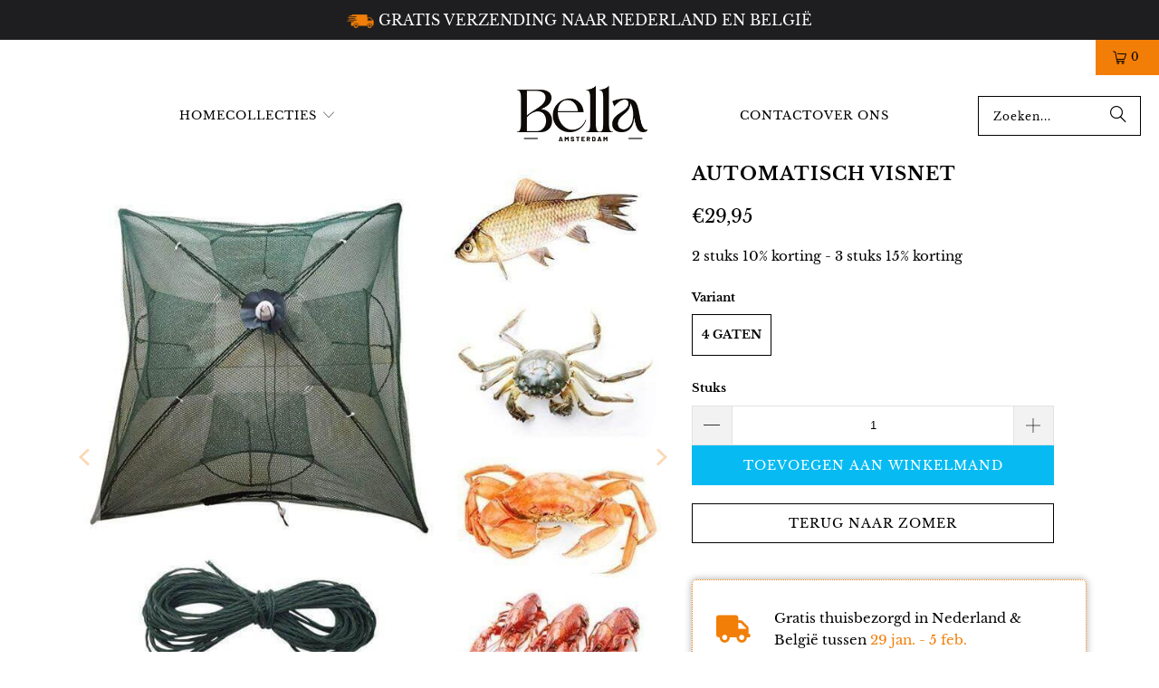

--- FILE ---
content_type: text/html; charset=utf-8
request_url: https://bellawebshoponline.nl/products/automatisch-visnet
body_size: 37118
content:
<!DOCTYPE html>
<html class="no-js no-touch" lang="nl">
  <head>
    <meta charset="utf-8">
    <meta http-equiv="cleartype" content="on">
    <meta name="robots" content="index,follow">

    <!-- Mobile Specific Metas -->
    <meta name="HandheldFriendly" content="True">
    <meta name="MobileOptimized" content="320">
    <meta name="viewport" content="width=device-width,initial-scale=1">
    <meta name="theme-color" content="#ffffff">
    
    <meta name="google-site-verification" content="UML3rO2OqlcQhq-4p80HAAgWoFYcdODPu03CSNHFgKI" />
    <meta name="google-site-verification" content="n381yCJD4LACTWB4qUHcq_yjRtT2usfRUs5ZTV-T4OA" />


    
    <title>
      Automatisch visnet - Bellawebshop
    </title>

    
      <meta name="description" content="Vang meer vis met gemak!Bent u het beu om uw net uit te werpen alleen maar om uw vangst van u weg te krijgen? Met een automatisch visnet kunt u niet alleen uw vangst beter beveiligen, maar ook meer vis vangen in één worp.Super eenvoudig te gebruiken dat bijna elke beginner vanaf vandaag kan gebruiken. Gewoon uitvouwen,"/>
    

    <link rel="preconnect" href="https://fonts.shopifycdn.com" />
    <link rel="preconnect" href="https://cdn.shopify.com" />
    <link rel="preconnect" href="https://cdn.shopifycloud.com" />

    <link rel="dns-prefetch" href="https://v.shopify.com" />
    <link rel="dns-prefetch" href="https://www.youtube.com" />
    <link rel="dns-prefetch" href="https://vimeo.com" />

    <!-- Stylesheet for Fancybox library -->
    <link rel="stylesheet" href="//bellawebshoponline.nl/cdn/shop/t/26/assets/fancybox.css?v=19278034316635137701748861291" type="text/css" media="all">

    <!-- Stylesheets for Turbo -->
    <link href="//bellawebshoponline.nl/cdn/shop/t/26/assets/styles.css?v=181444963657473169361764485498" rel="stylesheet" type="text/css" media="all" />

    <!-- Icons -->
    
      <link rel="shortcut icon" type="image/x-icon" href="//bellawebshoponline.nl/cdn/shop/files/FAVICON_180x180.png?v=1665923682">
      <link rel="apple-touch-icon" href="//bellawebshoponline.nl/cdn/shop/files/FAVICON_180x180.png?v=1665923682"/>
      <link rel="apple-touch-icon" sizes="57x57" href="//bellawebshoponline.nl/cdn/shop/files/FAVICON_57x57.png?v=1665923682"/>
      <link rel="apple-touch-icon" sizes="60x60" href="//bellawebshoponline.nl/cdn/shop/files/FAVICON_60x60.png?v=1665923682"/>
      <link rel="apple-touch-icon" sizes="72x72" href="//bellawebshoponline.nl/cdn/shop/files/FAVICON_72x72.png?v=1665923682"/>
      <link rel="apple-touch-icon" sizes="76x76" href="//bellawebshoponline.nl/cdn/shop/files/FAVICON_76x76.png?v=1665923682"/>
      <link rel="apple-touch-icon" sizes="114x114" href="//bellawebshoponline.nl/cdn/shop/files/FAVICON_114x114.png?v=1665923682"/>
      <link rel="apple-touch-icon" sizes="180x180" href="//bellawebshoponline.nl/cdn/shop/files/FAVICON_180x180.png?v=1665923682"/>
      <link rel="apple-touch-icon" sizes="228x228" href="//bellawebshoponline.nl/cdn/shop/files/FAVICON_228x228.png?v=1665923682"/>
    
    <link rel="canonical" href="https://bellawebshoponline.nl/products/automatisch-visnet"/>

    
     <!-- Start cookieyes banner --> <script id="cookieyes" type="text/javascript" src="https://cdn-cookieyes.com/common/shopify.js" defer></script> <script id="cookieyes" type="text/javascript" src="https://cdn-cookieyes.com/client_data/8047a4c392ce068c09675971/script.js" defer></script> <!-- End cookieyes banner -->

    <!-- Google Tag Manager -->
    <script>(function(w,d,s,l,i){w[l]=w[l]||[];w[l].push({'gtm.start':
    new Date().getTime(),event:'gtm.js'});var f=d.getElementsByTagName(s)[0],
    j=d.createElement(s),dl=l!='dataLayer'?'&l='+l:'';j.async=true;j.data-src=
    'https://www.googletagmanager.com/gtm.js?id='+i+dl;f.parentNode.insertBefore(j,f);
    })(window,document,'script','dataLayer','GTM-MVCLKW7');</script>
    <!-- End Google Tag Manager -->
  
    <script src="//bellawebshoponline.nl/cdn/shop/t/26/assets/jquery.min.js?v=147293088974801289311748861291" defer></script>


    

    

    

    
    <script>
      window.PXUTheme = window.PXUTheme || {};
      window.PXUTheme.version = '9.5.1';
      window.PXUTheme.name = 'Turbo';
    </script>
    

    
<template id="price-ui"><span class="price " data-price></span><span class="compare-at-price" data-compare-at-price></span><span class="unit-pricing" data-unit-pricing></span></template>
    <template id="price-ui-badge"><div class="price-ui-badge__sticker price-ui-badge__sticker--">
    <span class="price-ui-badge__sticker-text" data-badge></span>
  </div></template>
    
    <template id="price-ui__price"><span class="money" data-price></span></template>
    <template id="price-ui__price-range"><span class="price-min" data-price-min><span class="money" data-price></span></span> - <span class="price-max" data-price-max><span class="money" data-price></span></span></template>
    <template id="price-ui__unit-pricing"><span class="unit-quantity" data-unit-quantity></span> | <span class="unit-price" data-unit-price><span class="money" data-price></span></span> / <span class="unit-measurement" data-unit-measurement></span></template>
    <template id="price-ui-badge__percent-savings-range">Bespaar tot <span data-price-percent></span>%</template>
    <template id="price-ui-badge__percent-savings">Bespaar <span data-price-percent></span>%</template>
    <template id="price-ui-badge__price-savings-range">Bespaar tot <span class="money" data-price></span></template>
    <template id="price-ui-badge__price-savings">Bespaar <span class="money" data-price></span></template>
    <template id="price-ui-badge__on-sale">Aanbieding</template>
    <template id="price-ui-badge__sold-out">Uitverkocht</template>
    <template id="price-ui-badge__in-stock">Op voorraad</template>
    


    <script>
      
window.PXUTheme = window.PXUTheme || {};


window.PXUTheme.theme_settings = {};
window.PXUTheme.currency = {};
window.PXUTheme.routes = window.PXUTheme.routes || {};


window.PXUTheme.theme_settings.display_tos_checkbox = false;
window.PXUTheme.theme_settings.go_to_checkout = false;
window.PXUTheme.theme_settings.cart_action = "redirect_cart";
window.PXUTheme.theme_settings.cart_shipping_calculator = false;


window.PXUTheme.theme_settings.collection_swatches = false;
window.PXUTheme.theme_settings.collection_secondary_image = false;


window.PXUTheme.currency.show_multiple_currencies = false;
window.PXUTheme.currency.shop_currency = "EUR";
window.PXUTheme.currency.default_currency = "USD";
window.PXUTheme.currency.display_format = "money_format";
window.PXUTheme.currency.money_format = "€{{amount_with_comma_separator}}";
window.PXUTheme.currency.money_format_no_currency = "€{{amount_with_comma_separator}}";
window.PXUTheme.currency.money_format_currency = "€{{amount_with_comma_separator}} EUR";
window.PXUTheme.currency.native_multi_currency = false;
window.PXUTheme.currency.iso_code = "EUR";
window.PXUTheme.currency.symbol = "€";


window.PXUTheme.theme_settings.display_inventory_left = false;
window.PXUTheme.theme_settings.inventory_threshold = 10;
window.PXUTheme.theme_settings.limit_quantity = false;


window.PXUTheme.theme_settings.menu_position = null;


window.PXUTheme.theme_settings.newsletter_popup = false;
window.PXUTheme.theme_settings.newsletter_popup_days = "7";
window.PXUTheme.theme_settings.newsletter_popup_mobile = true;
window.PXUTheme.theme_settings.newsletter_popup_seconds = 8;


window.PXUTheme.theme_settings.pagination_type = "basic_pagination";


window.PXUTheme.theme_settings.enable_shopify_collection_badges = true;
window.PXUTheme.theme_settings.quick_shop_thumbnail_position = "bottom-thumbnails";
window.PXUTheme.theme_settings.product_form_style = "radio";
window.PXUTheme.theme_settings.sale_banner_enabled = false;
window.PXUTheme.theme_settings.display_savings = true;
window.PXUTheme.theme_settings.display_sold_out_price = true;
window.PXUTheme.theme_settings.free_text = "Free";
window.PXUTheme.theme_settings.video_looping = false;
window.PXUTheme.theme_settings.quick_shop_style = "popup";
window.PXUTheme.theme_settings.hover_enabled = false;


window.PXUTheme.routes.cart_url = "/cart";
window.PXUTheme.routes.cart_update_url = "/cart/update";
window.PXUTheme.routes.root_url = "/";
window.PXUTheme.routes.search_url = "/search";
window.PXUTheme.routes.all_products_collection_url = "/collections/all";
window.PXUTheme.routes.product_recommendations_url = "/recommendations/products";
window.PXUTheme.routes.predictive_search_url = "/search/suggest";


window.PXUTheme.theme_settings.image_loading_style = "blur-up";


window.PXUTheme.theme_settings.enable_autocomplete = true;


window.PXUTheme.theme_settings.page_dots_enabled = false;
window.PXUTheme.theme_settings.slideshow_arrow_size = "bold";


window.PXUTheme.theme_settings.quick_shop_enabled = false;


window.PXUTheme.theme_settings.enable_back_to_top_button = false;


window.PXUTheme.translation = {};


window.PXUTheme.translation.agree_to_terms_warning = "U moet akkoord gaan met de algemene voorwaarden om te bestellen.";
window.PXUTheme.translation.one_item_left = "product over";
window.PXUTheme.translation.items_left_text = "producten over";
window.PXUTheme.translation.cart_savings_text = "Totaal bespaard";
window.PXUTheme.translation.cart_discount_text = "Korting";
window.PXUTheme.translation.cart_subtotal_text = "Subtotaal";
window.PXUTheme.translation.cart_remove_text = "Verwijderen";
window.PXUTheme.translation.cart_free_text = "Gratis";


window.PXUTheme.translation.newsletter_success_text = "Bedankt voor uw deelname aan onze mailinglijst!";


window.PXUTheme.translation.notify_email = "Vul jouw e-mailadres in...";
window.PXUTheme.translation.notify_email_value = "Translation missing: nl.contact.fields.email";
window.PXUTheme.translation.notify_email_send = "Verstuurd";
window.PXUTheme.translation.notify_message_first = "Laat het me weten wanneer";
window.PXUTheme.translation.notify_message_last = "Wordt beschikbaar -";
window.PXUTheme.translation.notify_success_text = "Bedankt! We laten het je weten wanneer dit product beschikbaar komt!";


window.PXUTheme.translation.add_to_cart = "Toevoegen aan winkelmand";
window.PXUTheme.translation.coming_soon_text = "Komt binnenkort";
window.PXUTheme.translation.sold_out_text = "Uitverkocht";
window.PXUTheme.translation.sale_text = "Sale";
window.PXUTheme.translation.savings_text = "Je bespaart";
window.PXUTheme.translation.percent_off_text = "% korting";
window.PXUTheme.translation.from_text = "van";
window.PXUTheme.translation.new_text = "Nieuw";
window.PXUTheme.translation.pre_order_text = "Pre-order";
window.PXUTheme.translation.unavailable_text = "Niet beschikbaar";


window.PXUTheme.translation.all_results = "Bekijk alle producten";
window.PXUTheme.translation.no_results = "Sorry, geen resultaten!";


window.PXUTheme.media_queries = {};
window.PXUTheme.media_queries.small = window.matchMedia( "(max-width: 480px)" );
window.PXUTheme.media_queries.medium = window.matchMedia( "(max-width: 798px)" );
window.PXUTheme.media_queries.large = window.matchMedia( "(min-width: 799px)" );
window.PXUTheme.media_queries.larger = window.matchMedia( "(min-width: 960px)" );
window.PXUTheme.media_queries.xlarge = window.matchMedia( "(min-width: 1200px)" );
window.PXUTheme.media_queries.ie10 = window.matchMedia( "all and (-ms-high-contrast: none), (-ms-high-contrast: active)" );
window.PXUTheme.media_queries.tablet = window.matchMedia( "only screen and (min-width: 799px) and (max-width: 1024px)" );
window.PXUTheme.media_queries.mobile_and_tablet = window.matchMedia( "(max-width: 1024px)" );

    </script>

    

    

    <script>
      
    </script>

    <script>window.performance && window.performance.mark && window.performance.mark('shopify.content_for_header.start');</script><meta name="google-site-verification" content="UML3rO2OqlcQhq-4p80HAAgWoFYcdODPu03CSNHFgKI">
<meta name="google-site-verification" content="n381yCJD4LACTWB4qUHcq_yjRtT2usfRUs5ZTV-T4OA">
<meta id="shopify-digital-wallet" name="shopify-digital-wallet" content="/58715996205/digital_wallets/dialog">
<meta name="shopify-checkout-api-token" content="04fb9c93e519b16c788abd3cc92df23e">
<meta id="in-context-paypal-metadata" data-shop-id="58715996205" data-venmo-supported="false" data-environment="production" data-locale="nl_NL" data-paypal-v4="true" data-currency="EUR">
<link rel="alternate" type="application/json+oembed" href="https://bellawebshoponline.nl/products/automatisch-visnet.oembed">
<script async="async" src="/checkouts/internal/preloads.js?locale=nl-NL"></script>
<script id="shopify-features" type="application/json">{"accessToken":"04fb9c93e519b16c788abd3cc92df23e","betas":["rich-media-storefront-analytics"],"domain":"bellawebshoponline.nl","predictiveSearch":true,"shopId":58715996205,"locale":"nl"}</script>
<script>var Shopify = Shopify || {};
Shopify.shop = "bellawebshop.myshopify.com";
Shopify.locale = "nl";
Shopify.currency = {"active":"EUR","rate":"1.0"};
Shopify.country = "NL";
Shopify.theme = {"name":"BUNDELS - Shopify 2.0 - HK","id":181934063957,"schema_name":"Turbo","schema_version":"9.5.1","theme_store_id":null,"role":"main"};
Shopify.theme.handle = "null";
Shopify.theme.style = {"id":null,"handle":null};
Shopify.cdnHost = "bellawebshoponline.nl/cdn";
Shopify.routes = Shopify.routes || {};
Shopify.routes.root = "/";</script>
<script type="module">!function(o){(o.Shopify=o.Shopify||{}).modules=!0}(window);</script>
<script>!function(o){function n(){var o=[];function n(){o.push(Array.prototype.slice.apply(arguments))}return n.q=o,n}var t=o.Shopify=o.Shopify||{};t.loadFeatures=n(),t.autoloadFeatures=n()}(window);</script>
<script id="shop-js-analytics" type="application/json">{"pageType":"product"}</script>
<script defer="defer" async type="module" src="//bellawebshoponline.nl/cdn/shopifycloud/shop-js/modules/v2/client.init-shop-cart-sync_temwk-5i.nl.esm.js"></script>
<script defer="defer" async type="module" src="//bellawebshoponline.nl/cdn/shopifycloud/shop-js/modules/v2/chunk.common_CCZ-xm-Q.esm.js"></script>
<script type="module">
  await import("//bellawebshoponline.nl/cdn/shopifycloud/shop-js/modules/v2/client.init-shop-cart-sync_temwk-5i.nl.esm.js");
await import("//bellawebshoponline.nl/cdn/shopifycloud/shop-js/modules/v2/chunk.common_CCZ-xm-Q.esm.js");

  window.Shopify.SignInWithShop?.initShopCartSync?.({"fedCMEnabled":true,"windoidEnabled":true});

</script>
<script>(function() {
  var isLoaded = false;
  function asyncLoad() {
    if (isLoaded) return;
    isLoaded = true;
    var urls = ["https:\/\/gdprcdn.b-cdn.net\/js\/gdpr_cookie_consent.min.js?shop=bellawebshop.myshopify.com","https:\/\/reconvert-cdn.com\/assets\/js\/store_reconvert_node.js?v=2\u0026scid=ZDBkYjAzYjBjOWM5ZTU4OWVlNjIxZDEzMjliYzNkODIuZGJlMTAzMTI5ZTQwNmZmYjFjYmExNmU0YTdjZTE4MjA=\u0026shop=bellawebshop.myshopify.com","https:\/\/sticky.conversionbear.com\/script?app=sticky\u0026shop=bellawebshop.myshopify.com","https:\/\/d18eg7dreypte5.cloudfront.net\/scripts\/integrations\/subscription.js?shop=bellawebshop.myshopify.com","https:\/\/d18eg7dreypte5.cloudfront.net\/browse-abandonment\/smsbump_timer.js?shop=bellawebshop.myshopify.com","https:\/\/cdn.hextom.com\/js\/quickannouncementbar.js?shop=bellawebshop.myshopify.com","https:\/\/s3.eu-west-1.amazonaws.com\/production-klarna-il-shopify-osm\/0b7fe7c4a98ef8166eeafee767bc667686567a25\/bellawebshop.myshopify.com-1764485497653.js?shop=bellawebshop.myshopify.com"];
    for (var i = 0; i < urls.length; i++) {
      var s = document.createElement('script');
      s.type = 'text/javascript';
      s.async = true;
      s.src = urls[i];
      var x = document.getElementsByTagName('script')[0];
      x.parentNode.insertBefore(s, x);
    }
  };
  if(window.attachEvent) {
    window.attachEvent('onload', asyncLoad);
  } else {
    window.addEventListener('load', asyncLoad, false);
  }
})();</script>
<script id="__st">var __st={"a":58715996205,"offset":3600,"reqid":"4131cd18-eb7a-40df-891c-434bd11822c1-1768976258","pageurl":"bellawebshoponline.nl\/products\/automatisch-visnet","u":"54311a9fd02d","p":"product","rtyp":"product","rid":7080701591597};</script>
<script>window.ShopifyPaypalV4VisibilityTracking = true;</script>
<script id="captcha-bootstrap">!function(){'use strict';const t='contact',e='account',n='new_comment',o=[[t,t],['blogs',n],['comments',n],[t,'customer']],c=[[e,'customer_login'],[e,'guest_login'],[e,'recover_customer_password'],[e,'create_customer']],r=t=>t.map((([t,e])=>`form[action*='/${t}']:not([data-nocaptcha='true']) input[name='form_type'][value='${e}']`)).join(','),a=t=>()=>t?[...document.querySelectorAll(t)].map((t=>t.form)):[];function s(){const t=[...o],e=r(t);return a(e)}const i='password',u='form_key',d=['recaptcha-v3-token','g-recaptcha-response','h-captcha-response',i],f=()=>{try{return window.sessionStorage}catch{return}},m='__shopify_v',_=t=>t.elements[u];function p(t,e,n=!1){try{const o=window.sessionStorage,c=JSON.parse(o.getItem(e)),{data:r}=function(t){const{data:e,action:n}=t;return t[m]||n?{data:e,action:n}:{data:t,action:n}}(c);for(const[e,n]of Object.entries(r))t.elements[e]&&(t.elements[e].value=n);n&&o.removeItem(e)}catch(o){console.error('form repopulation failed',{error:o})}}const l='form_type',E='cptcha';function T(t){t.dataset[E]=!0}const w=window,h=w.document,L='Shopify',v='ce_forms',y='captcha';let A=!1;((t,e)=>{const n=(g='f06e6c50-85a8-45c8-87d0-21a2b65856fe',I='https://cdn.shopify.com/shopifycloud/storefront-forms-hcaptcha/ce_storefront_forms_captcha_hcaptcha.v1.5.2.iife.js',D={infoText:'Beschermd door hCaptcha',privacyText:'Privacy',termsText:'Voorwaarden'},(t,e,n)=>{const o=w[L][v],c=o.bindForm;if(c)return c(t,g,e,D).then(n);var r;o.q.push([[t,g,e,D],n]),r=I,A||(h.body.append(Object.assign(h.createElement('script'),{id:'captcha-provider',async:!0,src:r})),A=!0)});var g,I,D;w[L]=w[L]||{},w[L][v]=w[L][v]||{},w[L][v].q=[],w[L][y]=w[L][y]||{},w[L][y].protect=function(t,e){n(t,void 0,e),T(t)},Object.freeze(w[L][y]),function(t,e,n,w,h,L){const[v,y,A,g]=function(t,e,n){const i=e?o:[],u=t?c:[],d=[...i,...u],f=r(d),m=r(i),_=r(d.filter((([t,e])=>n.includes(e))));return[a(f),a(m),a(_),s()]}(w,h,L),I=t=>{const e=t.target;return e instanceof HTMLFormElement?e:e&&e.form},D=t=>v().includes(t);t.addEventListener('submit',(t=>{const e=I(t);if(!e)return;const n=D(e)&&!e.dataset.hcaptchaBound&&!e.dataset.recaptchaBound,o=_(e),c=g().includes(e)&&(!o||!o.value);(n||c)&&t.preventDefault(),c&&!n&&(function(t){try{if(!f())return;!function(t){const e=f();if(!e)return;const n=_(t);if(!n)return;const o=n.value;o&&e.removeItem(o)}(t);const e=Array.from(Array(32),(()=>Math.random().toString(36)[2])).join('');!function(t,e){_(t)||t.append(Object.assign(document.createElement('input'),{type:'hidden',name:u})),t.elements[u].value=e}(t,e),function(t,e){const n=f();if(!n)return;const o=[...t.querySelectorAll(`input[type='${i}']`)].map((({name:t})=>t)),c=[...d,...o],r={};for(const[a,s]of new FormData(t).entries())c.includes(a)||(r[a]=s);n.setItem(e,JSON.stringify({[m]:1,action:t.action,data:r}))}(t,e)}catch(e){console.error('failed to persist form',e)}}(e),e.submit())}));const S=(t,e)=>{t&&!t.dataset[E]&&(n(t,e.some((e=>e===t))),T(t))};for(const o of['focusin','change'])t.addEventListener(o,(t=>{const e=I(t);D(e)&&S(e,y())}));const B=e.get('form_key'),M=e.get(l),P=B&&M;t.addEventListener('DOMContentLoaded',(()=>{const t=y();if(P)for(const e of t)e.elements[l].value===M&&p(e,B);[...new Set([...A(),...v().filter((t=>'true'===t.dataset.shopifyCaptcha))])].forEach((e=>S(e,t)))}))}(h,new URLSearchParams(w.location.search),n,t,e,['guest_login'])})(!0,!0)}();</script>
<script integrity="sha256-4kQ18oKyAcykRKYeNunJcIwy7WH5gtpwJnB7kiuLZ1E=" data-source-attribution="shopify.loadfeatures" defer="defer" src="//bellawebshoponline.nl/cdn/shopifycloud/storefront/assets/storefront/load_feature-a0a9edcb.js" crossorigin="anonymous"></script>
<script data-source-attribution="shopify.dynamic_checkout.dynamic.init">var Shopify=Shopify||{};Shopify.PaymentButton=Shopify.PaymentButton||{isStorefrontPortableWallets:!0,init:function(){window.Shopify.PaymentButton.init=function(){};var t=document.createElement("script");t.src="https://bellawebshoponline.nl/cdn/shopifycloud/portable-wallets/latest/portable-wallets.nl.js",t.type="module",document.head.appendChild(t)}};
</script>
<script data-source-attribution="shopify.dynamic_checkout.buyer_consent">
  function portableWalletsHideBuyerConsent(e){var t=document.getElementById("shopify-buyer-consent"),n=document.getElementById("shopify-subscription-policy-button");t&&n&&(t.classList.add("hidden"),t.setAttribute("aria-hidden","true"),n.removeEventListener("click",e))}function portableWalletsShowBuyerConsent(e){var t=document.getElementById("shopify-buyer-consent"),n=document.getElementById("shopify-subscription-policy-button");t&&n&&(t.classList.remove("hidden"),t.removeAttribute("aria-hidden"),n.addEventListener("click",e))}window.Shopify?.PaymentButton&&(window.Shopify.PaymentButton.hideBuyerConsent=portableWalletsHideBuyerConsent,window.Shopify.PaymentButton.showBuyerConsent=portableWalletsShowBuyerConsent);
</script>
<script data-source-attribution="shopify.dynamic_checkout.cart.bootstrap">document.addEventListener("DOMContentLoaded",(function(){function t(){return document.querySelector("shopify-accelerated-checkout-cart, shopify-accelerated-checkout")}if(t())Shopify.PaymentButton.init();else{new MutationObserver((function(e,n){t()&&(Shopify.PaymentButton.init(),n.disconnect())})).observe(document.body,{childList:!0,subtree:!0})}}));
</script>
<link id="shopify-accelerated-checkout-styles" rel="stylesheet" media="screen" href="https://bellawebshoponline.nl/cdn/shopifycloud/portable-wallets/latest/accelerated-checkout-backwards-compat.css" crossorigin="anonymous">
<style id="shopify-accelerated-checkout-cart">
        #shopify-buyer-consent {
  margin-top: 1em;
  display: inline-block;
  width: 100%;
}

#shopify-buyer-consent.hidden {
  display: none;
}

#shopify-subscription-policy-button {
  background: none;
  border: none;
  padding: 0;
  text-decoration: underline;
  font-size: inherit;
  cursor: pointer;
}

#shopify-subscription-policy-button::before {
  box-shadow: none;
}

      </style>

<script>window.performance && window.performance.mark && window.performance.mark('shopify.content_for_header.end');</script>
    <link rel="stylesheet" href="https://cdnjs.cloudflare.com/ajax/libs/font-awesome/5.15.3/css/all.min.css" integrity="sha512-iBBXm8fW90+nuLcSKlbmrPcLa0OT92xO1BIsZ+ywDWZCvqsWgccV3gFoRBv0z+8dLJgyAHIhR35VZc2oM/gI1w==" crossorigin="anonymous" referrerpolicy="no-referrer" />

    

<meta name="author" content="Bellawebshop">
<meta property="og:url" content="https://bellawebshoponline.nl/products/automatisch-visnet">
<meta property="og:site_name" content="Bellawebshop">




  <meta property="og:type" content="product">
  <meta property="og:title" content="Automatisch visnet">
  
    
      <meta property="og:image" content="https://bellawebshoponline.nl/cdn/shop/products/fish-net-1_600x.jpg?v=1655843399">
      <meta property="og:image:secure_url" content="https://bellawebshoponline.nl/cdn/shop/products/fish-net-1_600x.jpg?v=1655843399">
      
      <meta property="og:image:width" content="800">
      <meta property="og:image:height" content="800">
    
      <meta property="og:image" content="https://bellawebshoponline.nl/cdn/shop/products/fish-net-2_600x.png?v=1655843399">
      <meta property="og:image:secure_url" content="https://bellawebshoponline.nl/cdn/shop/products/fish-net-2_600x.png?v=1655843399">
      
      <meta property="og:image:width" content="788">
      <meta property="og:image:height" content="787">
    
      <meta property="og:image" content="https://bellawebshoponline.nl/cdn/shop/products/H53d44903f94e40ea9d378a234415cbabd_600x.jpg?v=1655843399">
      <meta property="og:image:secure_url" content="https://bellawebshoponline.nl/cdn/shop/products/H53d44903f94e40ea9d378a234415cbabd_600x.jpg?v=1655843399">
      
      <meta property="og:image:width" content="1000">
      <meta property="og:image:height" content="1000">
    
  
  <meta property="product:price:amount" content="29,95">
  <meta property="product:price:currency" content="EUR">



  <meta property="og:description" content="Vang meer vis met gemak!Bent u het beu om uw net uit te werpen alleen maar om uw vangst van u weg te krijgen? Met een automatisch visnet kunt u niet alleen uw vangst beter beveiligen, maar ook meer vis vangen in één worp.Super eenvoudig te gebruiken dat bijna elke beginner vanaf vandaag kan gebruiken. Gewoon uitvouwen,">




<meta name="twitter:card" content="summary">

  <meta name="twitter:title" content="Automatisch visnet">
  <meta name="twitter:description" content="Vang meer vis met gemak!Bent u het beu om uw net uit te werpen alleen maar om uw vangst van u weg te krijgen? Met een automatisch visnet kunt u niet alleen uw vangst beter beveiligen, maar ook meer vis vangen in één worp.Super eenvoudig te gebruiken dat bijna elke beginner vanaf vandaag kan gebruiken. Gewoon uitvouwen, in het water gooien en binnen enkele minuten tonnen vis binnenhengelen.Gemaakt van zeer duurzaam FES materiaal en solide stalen beugels die super sterk zijn en niet scheuren. Je hoeft je dus nooit zorgen te maken dat je vangst je ontglipt.KENMERKEN: Vang meer vis - Twee keer zoveel in een mum van tijd. Minstens vijf vissen gemiddeld of meer. Zo krijgt u meer waar voor uw geld en bespaart u energie. Scheurt niet - Gemaakt van super duurzame en taaie vezels die niet scheuren,">
  <meta name="twitter:image" content="https://bellawebshoponline.nl/cdn/shop/products/fish-net-1_240x.jpg?v=1655843399">
  <meta name="twitter:image:width" content="240">
  <meta name="twitter:image:height" content="240">
  <meta name="twitter:image:alt" content="Automatisch visnet">



    
    
  <!-- BEGIN app block: shopify://apps/klaviyo-email-marketing-sms/blocks/klaviyo-onsite-embed/2632fe16-c075-4321-a88b-50b567f42507 -->












  <script async src="https://static.klaviyo.com/onsite/js/VKR2RE/klaviyo.js?company_id=VKR2RE"></script>
  <script>!function(){if(!window.klaviyo){window._klOnsite=window._klOnsite||[];try{window.klaviyo=new Proxy({},{get:function(n,i){return"push"===i?function(){var n;(n=window._klOnsite).push.apply(n,arguments)}:function(){for(var n=arguments.length,o=new Array(n),w=0;w<n;w++)o[w]=arguments[w];var t="function"==typeof o[o.length-1]?o.pop():void 0,e=new Promise((function(n){window._klOnsite.push([i].concat(o,[function(i){t&&t(i),n(i)}]))}));return e}}})}catch(n){window.klaviyo=window.klaviyo||[],window.klaviyo.push=function(){var n;(n=window._klOnsite).push.apply(n,arguments)}}}}();</script>

  
    <script id="viewed_product">
      if (item == null) {
        var _learnq = _learnq || [];

        var MetafieldReviews = null
        var MetafieldYotpoRating = null
        var MetafieldYotpoCount = null
        var MetafieldLooxRating = null
        var MetafieldLooxCount = null
        var okendoProduct = null
        var okendoProductReviewCount = null
        var okendoProductReviewAverageValue = null
        try {
          // The following fields are used for Customer Hub recently viewed in order to add reviews.
          // This information is not part of __kla_viewed. Instead, it is part of __kla_viewed_reviewed_items
          MetafieldReviews = {};
          MetafieldYotpoRating = null
          MetafieldYotpoCount = null
          MetafieldLooxRating = null
          MetafieldLooxCount = null

          okendoProduct = null
          // If the okendo metafield is not legacy, it will error, which then requires the new json formatted data
          if (okendoProduct && 'error' in okendoProduct) {
            okendoProduct = null
          }
          okendoProductReviewCount = okendoProduct ? okendoProduct.reviewCount : null
          okendoProductReviewAverageValue = okendoProduct ? okendoProduct.reviewAverageValue : null
        } catch (error) {
          console.error('Error in Klaviyo onsite reviews tracking:', error);
        }

        var item = {
          Name: "Automatisch visnet",
          ProductID: 7080701591597,
          Categories: ["Zomer"],
          ImageURL: "https://bellawebshoponline.nl/cdn/shop/products/fish-net-1_grande.jpg?v=1655843399",
          URL: "https://bellawebshoponline.nl/products/automatisch-visnet",
          Brand: "Bellawebshop",
          Price: "€29,95",
          Value: "29,95",
          CompareAtPrice: "€0,00"
        };
        _learnq.push(['track', 'Viewed Product', item]);
        _learnq.push(['trackViewedItem', {
          Title: item.Name,
          ItemId: item.ProductID,
          Categories: item.Categories,
          ImageUrl: item.ImageURL,
          Url: item.URL,
          Metadata: {
            Brand: item.Brand,
            Price: item.Price,
            Value: item.Value,
            CompareAtPrice: item.CompareAtPrice
          },
          metafields:{
            reviews: MetafieldReviews,
            yotpo:{
              rating: MetafieldYotpoRating,
              count: MetafieldYotpoCount,
            },
            loox:{
              rating: MetafieldLooxRating,
              count: MetafieldLooxCount,
            },
            okendo: {
              rating: okendoProductReviewAverageValue,
              count: okendoProductReviewCount,
            }
          }
        }]);
      }
    </script>
  




  <script>
    window.klaviyoReviewsProductDesignMode = false
  </script>







<!-- END app block --><script src="https://cdn.shopify.com/extensions/019bc2d0-0f91-74d4-a43b-076b6407206d/quick-announcement-bar-prod-97/assets/quickannouncementbar.js" type="text/javascript" defer="defer"></script>
<link href="https://monorail-edge.shopifysvc.com" rel="dns-prefetch">
<script>(function(){if ("sendBeacon" in navigator && "performance" in window) {try {var session_token_from_headers = performance.getEntriesByType('navigation')[0].serverTiming.find(x => x.name == '_s').description;} catch {var session_token_from_headers = undefined;}var session_cookie_matches = document.cookie.match(/_shopify_s=([^;]*)/);var session_token_from_cookie = session_cookie_matches && session_cookie_matches.length === 2 ? session_cookie_matches[1] : "";var session_token = session_token_from_headers || session_token_from_cookie || "";function handle_abandonment_event(e) {var entries = performance.getEntries().filter(function(entry) {return /monorail-edge.shopifysvc.com/.test(entry.name);});if (!window.abandonment_tracked && entries.length === 0) {window.abandonment_tracked = true;var currentMs = Date.now();var navigation_start = performance.timing.navigationStart;var payload = {shop_id: 58715996205,url: window.location.href,navigation_start,duration: currentMs - navigation_start,session_token,page_type: "product"};window.navigator.sendBeacon("https://monorail-edge.shopifysvc.com/v1/produce", JSON.stringify({schema_id: "online_store_buyer_site_abandonment/1.1",payload: payload,metadata: {event_created_at_ms: currentMs,event_sent_at_ms: currentMs}}));}}window.addEventListener('pagehide', handle_abandonment_event);}}());</script>
<script id="web-pixels-manager-setup">(function e(e,d,r,n,o){if(void 0===o&&(o={}),!Boolean(null===(a=null===(i=window.Shopify)||void 0===i?void 0:i.analytics)||void 0===a?void 0:a.replayQueue)){var i,a;window.Shopify=window.Shopify||{};var t=window.Shopify;t.analytics=t.analytics||{};var s=t.analytics;s.replayQueue=[],s.publish=function(e,d,r){return s.replayQueue.push([e,d,r]),!0};try{self.performance.mark("wpm:start")}catch(e){}var l=function(){var e={modern:/Edge?\/(1{2}[4-9]|1[2-9]\d|[2-9]\d{2}|\d{4,})\.\d+(\.\d+|)|Firefox\/(1{2}[4-9]|1[2-9]\d|[2-9]\d{2}|\d{4,})\.\d+(\.\d+|)|Chrom(ium|e)\/(9{2}|\d{3,})\.\d+(\.\d+|)|(Maci|X1{2}).+ Version\/(15\.\d+|(1[6-9]|[2-9]\d|\d{3,})\.\d+)([,.]\d+|)( \(\w+\)|)( Mobile\/\w+|) Safari\/|Chrome.+OPR\/(9{2}|\d{3,})\.\d+\.\d+|(CPU[ +]OS|iPhone[ +]OS|CPU[ +]iPhone|CPU IPhone OS|CPU iPad OS)[ +]+(15[._]\d+|(1[6-9]|[2-9]\d|\d{3,})[._]\d+)([._]\d+|)|Android:?[ /-](13[3-9]|1[4-9]\d|[2-9]\d{2}|\d{4,})(\.\d+|)(\.\d+|)|Android.+Firefox\/(13[5-9]|1[4-9]\d|[2-9]\d{2}|\d{4,})\.\d+(\.\d+|)|Android.+Chrom(ium|e)\/(13[3-9]|1[4-9]\d|[2-9]\d{2}|\d{4,})\.\d+(\.\d+|)|SamsungBrowser\/([2-9]\d|\d{3,})\.\d+/,legacy:/Edge?\/(1[6-9]|[2-9]\d|\d{3,})\.\d+(\.\d+|)|Firefox\/(5[4-9]|[6-9]\d|\d{3,})\.\d+(\.\d+|)|Chrom(ium|e)\/(5[1-9]|[6-9]\d|\d{3,})\.\d+(\.\d+|)([\d.]+$|.*Safari\/(?![\d.]+ Edge\/[\d.]+$))|(Maci|X1{2}).+ Version\/(10\.\d+|(1[1-9]|[2-9]\d|\d{3,})\.\d+)([,.]\d+|)( \(\w+\)|)( Mobile\/\w+|) Safari\/|Chrome.+OPR\/(3[89]|[4-9]\d|\d{3,})\.\d+\.\d+|(CPU[ +]OS|iPhone[ +]OS|CPU[ +]iPhone|CPU IPhone OS|CPU iPad OS)[ +]+(10[._]\d+|(1[1-9]|[2-9]\d|\d{3,})[._]\d+)([._]\d+|)|Android:?[ /-](13[3-9]|1[4-9]\d|[2-9]\d{2}|\d{4,})(\.\d+|)(\.\d+|)|Mobile Safari.+OPR\/([89]\d|\d{3,})\.\d+\.\d+|Android.+Firefox\/(13[5-9]|1[4-9]\d|[2-9]\d{2}|\d{4,})\.\d+(\.\d+|)|Android.+Chrom(ium|e)\/(13[3-9]|1[4-9]\d|[2-9]\d{2}|\d{4,})\.\d+(\.\d+|)|Android.+(UC? ?Browser|UCWEB|U3)[ /]?(15\.([5-9]|\d{2,})|(1[6-9]|[2-9]\d|\d{3,})\.\d+)\.\d+|SamsungBrowser\/(5\.\d+|([6-9]|\d{2,})\.\d+)|Android.+MQ{2}Browser\/(14(\.(9|\d{2,})|)|(1[5-9]|[2-9]\d|\d{3,})(\.\d+|))(\.\d+|)|K[Aa][Ii]OS\/(3\.\d+|([4-9]|\d{2,})\.\d+)(\.\d+|)/},d=e.modern,r=e.legacy,n=navigator.userAgent;return n.match(d)?"modern":n.match(r)?"legacy":"unknown"}(),u="modern"===l?"modern":"legacy",c=(null!=n?n:{modern:"",legacy:""})[u],f=function(e){return[e.baseUrl,"/wpm","/b",e.hashVersion,"modern"===e.buildTarget?"m":"l",".js"].join("")}({baseUrl:d,hashVersion:r,buildTarget:u}),m=function(e){var d=e.version,r=e.bundleTarget,n=e.surface,o=e.pageUrl,i=e.monorailEndpoint;return{emit:function(e){var a=e.status,t=e.errorMsg,s=(new Date).getTime(),l=JSON.stringify({metadata:{event_sent_at_ms:s},events:[{schema_id:"web_pixels_manager_load/3.1",payload:{version:d,bundle_target:r,page_url:o,status:a,surface:n,error_msg:t},metadata:{event_created_at_ms:s}}]});if(!i)return console&&console.warn&&console.warn("[Web Pixels Manager] No Monorail endpoint provided, skipping logging."),!1;try{return self.navigator.sendBeacon.bind(self.navigator)(i,l)}catch(e){}var u=new XMLHttpRequest;try{return u.open("POST",i,!0),u.setRequestHeader("Content-Type","text/plain"),u.send(l),!0}catch(e){return console&&console.warn&&console.warn("[Web Pixels Manager] Got an unhandled error while logging to Monorail."),!1}}}}({version:r,bundleTarget:l,surface:e.surface,pageUrl:self.location.href,monorailEndpoint:e.monorailEndpoint});try{o.browserTarget=l,function(e){var d=e.src,r=e.async,n=void 0===r||r,o=e.onload,i=e.onerror,a=e.sri,t=e.scriptDataAttributes,s=void 0===t?{}:t,l=document.createElement("script"),u=document.querySelector("head"),c=document.querySelector("body");if(l.async=n,l.src=d,a&&(l.integrity=a,l.crossOrigin="anonymous"),s)for(var f in s)if(Object.prototype.hasOwnProperty.call(s,f))try{l.dataset[f]=s[f]}catch(e){}if(o&&l.addEventListener("load",o),i&&l.addEventListener("error",i),u)u.appendChild(l);else{if(!c)throw new Error("Did not find a head or body element to append the script");c.appendChild(l)}}({src:f,async:!0,onload:function(){if(!function(){var e,d;return Boolean(null===(d=null===(e=window.Shopify)||void 0===e?void 0:e.analytics)||void 0===d?void 0:d.initialized)}()){var d=window.webPixelsManager.init(e)||void 0;if(d){var r=window.Shopify.analytics;r.replayQueue.forEach((function(e){var r=e[0],n=e[1],o=e[2];d.publishCustomEvent(r,n,o)})),r.replayQueue=[],r.publish=d.publishCustomEvent,r.visitor=d.visitor,r.initialized=!0}}},onerror:function(){return m.emit({status:"failed",errorMsg:"".concat(f," has failed to load")})},sri:function(e){var d=/^sha384-[A-Za-z0-9+/=]+$/;return"string"==typeof e&&d.test(e)}(c)?c:"",scriptDataAttributes:o}),m.emit({status:"loading"})}catch(e){m.emit({status:"failed",errorMsg:(null==e?void 0:e.message)||"Unknown error"})}}})({shopId: 58715996205,storefrontBaseUrl: "https://bellawebshoponline.nl",extensionsBaseUrl: "https://extensions.shopifycdn.com/cdn/shopifycloud/web-pixels-manager",monorailEndpoint: "https://monorail-edge.shopifysvc.com/unstable/produce_batch",surface: "storefront-renderer",enabledBetaFlags: ["2dca8a86"],webPixelsConfigList: [{"id":"3505357141","configuration":"{\"accountID\":\"VKR2RE\",\"webPixelConfig\":\"eyJlbmFibGVBZGRlZFRvQ2FydEV2ZW50cyI6IHRydWV9\"}","eventPayloadVersion":"v1","runtimeContext":"STRICT","scriptVersion":"524f6c1ee37bacdca7657a665bdca589","type":"APP","apiClientId":123074,"privacyPurposes":["ANALYTICS","MARKETING"],"dataSharingAdjustments":{"protectedCustomerApprovalScopes":["read_customer_address","read_customer_email","read_customer_name","read_customer_personal_data","read_customer_phone"]}},{"id":"3393126741","configuration":"{\"installationID\":\"019ada4c-09cc-736c-a65d-59dff7d81a1a\",\"metrionKey\":\"99885e0f-e97e-4ce8-8a84-729c3744d982\",\"metrionSecret\":\"TRsSt4m+BqQ3h0rsd3i4C+eHH46R6FuBWeymG\/1QuyE=\",\"destinationApiUrl\":\"https:\/\/hub.getmetrion.com\/stream\/shopify\",\"sessionCookieName\":\"me_sid\",\"sessionCookieExpiration\":\"30\",\"consentManagementPlatform\":\"no_cmp\",\"includeVat\":\"true\",\"includeShipping\":\"true\",\"metrionConsent\":\"{\\\"allowUserIdentification\\\":\\\"true\\\",\\\"allowSessionIdentification\\\":\\\"true\\\",\\\"allowPII\\\":\\\"true\\\",\\\"allowMarketing\\\":\\\"true\\\"}\",\"onetrustMarketingCode\":\"C0004\",\"onetrustAnalyticsCode\":\"C0002\",\"googleAdsConfigs\":\"[{\\\"conversionGoals\\\":[\\\"AddToCart\\\",\\\"Purchase\\\",\\\"BeginCheckout\\\",\\\"PageView\\\"],\\\"destination\\\":\\\"GoogleAds\\\",\\\"domains\\\":[\\\"https:\/\/bellawebshoponline.nl\/\\\"],\\\"dynamicRemarketing\\\":false,\\\"enhanced\\\":true,\\\"tagId\\\":\\\"AW-10978370532\\\",\\\"tagLabel\\\":\\\"EBkFCJv_iMobEOTH8vIo\\\"}]\",\"metaAdsConfigs\":\"[]\",\"googleAnalytisConfigs\":\"[]\",\"encrSalt\":\"33a785890aff4a40ba4b13130a99865av\"}","eventPayloadVersion":"v1","runtimeContext":"STRICT","scriptVersion":"8fa7df0a7da6e4ad95d125d768a1e0c0","type":"APP","apiClientId":199327907841,"privacyPurposes":[],"dataSharingAdjustments":{"protectedCustomerApprovalScopes":["read_customer_address","read_customer_email","read_customer_name","read_customer_personal_data","read_customer_phone"]}},{"id":"3151135061","configuration":"{\"accountID\":\"123\"}","eventPayloadVersion":"v1","runtimeContext":"STRICT","scriptVersion":"2c699a2a366ce5bdcff38b724f5887db","type":"APP","apiClientId":5394113,"privacyPurposes":["ANALYTICS"],"dataSharingAdjustments":{"protectedCustomerApprovalScopes":["read_customer_email","read_customer_name","read_customer_personal_data"]}},{"id":"2304180565","configuration":"{\"accountID\":\"ace4b57c-c409-4e23-920a-aba6d53bfeaf\"}","eventPayloadVersion":"v1","runtimeContext":"STRICT","scriptVersion":"9f468f867a64642e46238f80055953d7","type":"APP","apiClientId":2441839,"privacyPurposes":["ANALYTICS","MARKETING","SALE_OF_DATA"],"dataSharingAdjustments":{"protectedCustomerApprovalScopes":["read_customer_address","read_customer_email","read_customer_name","read_customer_personal_data","read_customer_phone"]}},{"id":"1045234005","configuration":"{\"config\":\"{\\\"google_tag_ids\\\":[\\\"G-DRRN0LPFT4\\\",\\\"AW-10978370532\\\",\\\"GT-5R8MWQB\\\"],\\\"target_country\\\":\\\"NL\\\",\\\"gtag_events\\\":[{\\\"type\\\":\\\"begin_checkout\\\",\\\"action_label\\\":[\\\"G-DRRN0LPFT4\\\",\\\"AW-10978370532\\\/WTCkCMLs9toDEOTH8vIo\\\"]},{\\\"type\\\":\\\"search\\\",\\\"action_label\\\":[\\\"G-DRRN0LPFT4\\\",\\\"AW-10978370532\\\/iWfTCMXs9toDEOTH8vIo\\\"]},{\\\"type\\\":\\\"view_item\\\",\\\"action_label\\\":[\\\"G-DRRN0LPFT4\\\",\\\"AW-10978370532\\\/5XmFCLzs9toDEOTH8vIo\\\",\\\"MC-211RF5D97Z\\\"]},{\\\"type\\\":\\\"purchase\\\",\\\"action_label\\\":[\\\"G-DRRN0LPFT4\\\",\\\"AW-10978370532\\\/zhpxCLns9toDEOTH8vIo\\\",\\\"MC-211RF5D97Z\\\"]},{\\\"type\\\":\\\"page_view\\\",\\\"action_label\\\":[\\\"G-DRRN0LPFT4\\\",\\\"AW-10978370532\\\/w-q_CL7r9toDEOTH8vIo\\\",\\\"MC-211RF5D97Z\\\"]},{\\\"type\\\":\\\"add_payment_info\\\",\\\"action_label\\\":[\\\"G-DRRN0LPFT4\\\",\\\"AW-10978370532\\\/_ZuNCMjs9toDEOTH8vIo\\\"]},{\\\"type\\\":\\\"add_to_cart\\\",\\\"action_label\\\":[\\\"G-DRRN0LPFT4\\\",\\\"AW-10978370532\\\/Cye4CL_s9toDEOTH8vIo\\\"]}],\\\"enable_monitoring_mode\\\":false}\"}","eventPayloadVersion":"v1","runtimeContext":"OPEN","scriptVersion":"b2a88bafab3e21179ed38636efcd8a93","type":"APP","apiClientId":1780363,"privacyPurposes":[],"dataSharingAdjustments":{"protectedCustomerApprovalScopes":["read_customer_address","read_customer_email","read_customer_name","read_customer_personal_data","read_customer_phone"]}},{"id":"140181845","configuration":"{\"store\":\"bellawebshop.myshopify.com\"}","eventPayloadVersion":"v1","runtimeContext":"STRICT","scriptVersion":"8450b52b59e80bfb2255f1e069ee1acd","type":"APP","apiClientId":740217,"privacyPurposes":["ANALYTICS","MARKETING","SALE_OF_DATA"],"dataSharingAdjustments":{"protectedCustomerApprovalScopes":["read_customer_address","read_customer_email","read_customer_name","read_customer_personal_data","read_customer_phone"]}},{"id":"100696405","eventPayloadVersion":"1","runtimeContext":"LAX","scriptVersion":"2","type":"CUSTOM","privacyPurposes":["ANALYTICS","MARKETING"],"name":"TrackBee - Google Tag"},{"id":"272138581","eventPayloadVersion":"1","runtimeContext":"LAX","scriptVersion":"1","type":"CUSTOM","privacyPurposes":[],"name":"Metrion GA Tracking"},{"id":"shopify-app-pixel","configuration":"{}","eventPayloadVersion":"v1","runtimeContext":"STRICT","scriptVersion":"0450","apiClientId":"shopify-pixel","type":"APP","privacyPurposes":["ANALYTICS","MARKETING"]},{"id":"shopify-custom-pixel","eventPayloadVersion":"v1","runtimeContext":"LAX","scriptVersion":"0450","apiClientId":"shopify-pixel","type":"CUSTOM","privacyPurposes":["ANALYTICS","MARKETING"]}],isMerchantRequest: false,initData: {"shop":{"name":"Bellawebshop","paymentSettings":{"currencyCode":"EUR"},"myshopifyDomain":"bellawebshop.myshopify.com","countryCode":"GB","storefrontUrl":"https:\/\/bellawebshoponline.nl"},"customer":null,"cart":null,"checkout":null,"productVariants":[{"price":{"amount":29.95,"currencyCode":"EUR"},"product":{"title":"Automatisch visnet","vendor":"Bellawebshop","id":"7080701591597","untranslatedTitle":"Automatisch visnet","url":"\/products\/automatisch-visnet","type":"Summer"},"id":"40814252294189","image":{"src":"\/\/bellawebshoponline.nl\/cdn\/shop\/products\/fish-net-1.jpg?v=1655843399"},"sku":"DE868001","title":"4 Gaten","untranslatedTitle":"4 Gaten"}],"purchasingCompany":null},},"https://bellawebshoponline.nl/cdn","fcfee988w5aeb613cpc8e4bc33m6693e112",{"modern":"","legacy":""},{"shopId":"58715996205","storefrontBaseUrl":"https:\/\/bellawebshoponline.nl","extensionBaseUrl":"https:\/\/extensions.shopifycdn.com\/cdn\/shopifycloud\/web-pixels-manager","surface":"storefront-renderer","enabledBetaFlags":"[\"2dca8a86\"]","isMerchantRequest":"false","hashVersion":"fcfee988w5aeb613cpc8e4bc33m6693e112","publish":"custom","events":"[[\"page_viewed\",{}],[\"product_viewed\",{\"productVariant\":{\"price\":{\"amount\":29.95,\"currencyCode\":\"EUR\"},\"product\":{\"title\":\"Automatisch visnet\",\"vendor\":\"Bellawebshop\",\"id\":\"7080701591597\",\"untranslatedTitle\":\"Automatisch visnet\",\"url\":\"\/products\/automatisch-visnet\",\"type\":\"Summer\"},\"id\":\"40814252294189\",\"image\":{\"src\":\"\/\/bellawebshoponline.nl\/cdn\/shop\/products\/fish-net-1.jpg?v=1655843399\"},\"sku\":\"DE868001\",\"title\":\"4 Gaten\",\"untranslatedTitle\":\"4 Gaten\"}}]]"});</script><script>
  window.ShopifyAnalytics = window.ShopifyAnalytics || {};
  window.ShopifyAnalytics.meta = window.ShopifyAnalytics.meta || {};
  window.ShopifyAnalytics.meta.currency = 'EUR';
  var meta = {"product":{"id":7080701591597,"gid":"gid:\/\/shopify\/Product\/7080701591597","vendor":"Bellawebshop","type":"Summer","handle":"automatisch-visnet","variants":[{"id":40814252294189,"price":2995,"name":"Automatisch visnet - 4 Gaten","public_title":"4 Gaten","sku":"DE868001"}],"remote":false},"page":{"pageType":"product","resourceType":"product","resourceId":7080701591597,"requestId":"4131cd18-eb7a-40df-891c-434bd11822c1-1768976258"}};
  for (var attr in meta) {
    window.ShopifyAnalytics.meta[attr] = meta[attr];
  }
</script>
<script class="analytics">
  (function () {
    var customDocumentWrite = function(content) {
      var jquery = null;

      if (window.jQuery) {
        jquery = window.jQuery;
      } else if (window.Checkout && window.Checkout.$) {
        jquery = window.Checkout.$;
      }

      if (jquery) {
        jquery('body').append(content);
      }
    };

    var hasLoggedConversion = function(token) {
      if (token) {
        return document.cookie.indexOf('loggedConversion=' + token) !== -1;
      }
      return false;
    }

    var setCookieIfConversion = function(token) {
      if (token) {
        var twoMonthsFromNow = new Date(Date.now());
        twoMonthsFromNow.setMonth(twoMonthsFromNow.getMonth() + 2);

        document.cookie = 'loggedConversion=' + token + '; expires=' + twoMonthsFromNow;
      }
    }

    var trekkie = window.ShopifyAnalytics.lib = window.trekkie = window.trekkie || [];
    if (trekkie.integrations) {
      return;
    }
    trekkie.methods = [
      'identify',
      'page',
      'ready',
      'track',
      'trackForm',
      'trackLink'
    ];
    trekkie.factory = function(method) {
      return function() {
        var args = Array.prototype.slice.call(arguments);
        args.unshift(method);
        trekkie.push(args);
        return trekkie;
      };
    };
    for (var i = 0; i < trekkie.methods.length; i++) {
      var key = trekkie.methods[i];
      trekkie[key] = trekkie.factory(key);
    }
    trekkie.load = function(config) {
      trekkie.config = config || {};
      trekkie.config.initialDocumentCookie = document.cookie;
      var first = document.getElementsByTagName('script')[0];
      var script = document.createElement('script');
      script.type = 'text/javascript';
      script.onerror = function(e) {
        var scriptFallback = document.createElement('script');
        scriptFallback.type = 'text/javascript';
        scriptFallback.onerror = function(error) {
                var Monorail = {
      produce: function produce(monorailDomain, schemaId, payload) {
        var currentMs = new Date().getTime();
        var event = {
          schema_id: schemaId,
          payload: payload,
          metadata: {
            event_created_at_ms: currentMs,
            event_sent_at_ms: currentMs
          }
        };
        return Monorail.sendRequest("https://" + monorailDomain + "/v1/produce", JSON.stringify(event));
      },
      sendRequest: function sendRequest(endpointUrl, payload) {
        // Try the sendBeacon API
        if (window && window.navigator && typeof window.navigator.sendBeacon === 'function' && typeof window.Blob === 'function' && !Monorail.isIos12()) {
          var blobData = new window.Blob([payload], {
            type: 'text/plain'
          });

          if (window.navigator.sendBeacon(endpointUrl, blobData)) {
            return true;
          } // sendBeacon was not successful

        } // XHR beacon

        var xhr = new XMLHttpRequest();

        try {
          xhr.open('POST', endpointUrl);
          xhr.setRequestHeader('Content-Type', 'text/plain');
          xhr.send(payload);
        } catch (e) {
          console.log(e);
        }

        return false;
      },
      isIos12: function isIos12() {
        return window.navigator.userAgent.lastIndexOf('iPhone; CPU iPhone OS 12_') !== -1 || window.navigator.userAgent.lastIndexOf('iPad; CPU OS 12_') !== -1;
      }
    };
    Monorail.produce('monorail-edge.shopifysvc.com',
      'trekkie_storefront_load_errors/1.1',
      {shop_id: 58715996205,
      theme_id: 181934063957,
      app_name: "storefront",
      context_url: window.location.href,
      source_url: "//bellawebshoponline.nl/cdn/s/trekkie.storefront.cd680fe47e6c39ca5d5df5f0a32d569bc48c0f27.min.js"});

        };
        scriptFallback.async = true;
        scriptFallback.src = '//bellawebshoponline.nl/cdn/s/trekkie.storefront.cd680fe47e6c39ca5d5df5f0a32d569bc48c0f27.min.js';
        first.parentNode.insertBefore(scriptFallback, first);
      };
      script.async = true;
      script.src = '//bellawebshoponline.nl/cdn/s/trekkie.storefront.cd680fe47e6c39ca5d5df5f0a32d569bc48c0f27.min.js';
      first.parentNode.insertBefore(script, first);
    };
    trekkie.load(
      {"Trekkie":{"appName":"storefront","development":false,"defaultAttributes":{"shopId":58715996205,"isMerchantRequest":null,"themeId":181934063957,"themeCityHash":"2070593170233736097","contentLanguage":"nl","currency":"EUR","eventMetadataId":"e068e010-2e70-43b2-85aa-8546739bb2b5"},"isServerSideCookieWritingEnabled":true,"monorailRegion":"shop_domain","enabledBetaFlags":["65f19447"]},"Session Attribution":{},"S2S":{"facebookCapiEnabled":false,"source":"trekkie-storefront-renderer","apiClientId":580111}}
    );

    var loaded = false;
    trekkie.ready(function() {
      if (loaded) return;
      loaded = true;

      window.ShopifyAnalytics.lib = window.trekkie;

      var originalDocumentWrite = document.write;
      document.write = customDocumentWrite;
      try { window.ShopifyAnalytics.merchantGoogleAnalytics.call(this); } catch(error) {};
      document.write = originalDocumentWrite;

      window.ShopifyAnalytics.lib.page(null,{"pageType":"product","resourceType":"product","resourceId":7080701591597,"requestId":"4131cd18-eb7a-40df-891c-434bd11822c1-1768976258","shopifyEmitted":true});

      var match = window.location.pathname.match(/checkouts\/(.+)\/(thank_you|post_purchase)/)
      var token = match? match[1]: undefined;
      if (!hasLoggedConversion(token)) {
        setCookieIfConversion(token);
        window.ShopifyAnalytics.lib.track("Viewed Product",{"currency":"EUR","variantId":40814252294189,"productId":7080701591597,"productGid":"gid:\/\/shopify\/Product\/7080701591597","name":"Automatisch visnet - 4 Gaten","price":"29.95","sku":"DE868001","brand":"Bellawebshop","variant":"4 Gaten","category":"Summer","nonInteraction":true,"remote":false},undefined,undefined,{"shopifyEmitted":true});
      window.ShopifyAnalytics.lib.track("monorail:\/\/trekkie_storefront_viewed_product\/1.1",{"currency":"EUR","variantId":40814252294189,"productId":7080701591597,"productGid":"gid:\/\/shopify\/Product\/7080701591597","name":"Automatisch visnet - 4 Gaten","price":"29.95","sku":"DE868001","brand":"Bellawebshop","variant":"4 Gaten","category":"Summer","nonInteraction":true,"remote":false,"referer":"https:\/\/bellawebshoponline.nl\/products\/automatisch-visnet"});
      }
    });


        var eventsListenerScript = document.createElement('script');
        eventsListenerScript.async = true;
        eventsListenerScript.src = "//bellawebshoponline.nl/cdn/shopifycloud/storefront/assets/shop_events_listener-3da45d37.js";
        document.getElementsByTagName('head')[0].appendChild(eventsListenerScript);

})();</script>
<script
  defer
  src="https://bellawebshoponline.nl/cdn/shopifycloud/perf-kit/shopify-perf-kit-3.0.4.min.js"
  data-application="storefront-renderer"
  data-shop-id="58715996205"
  data-render-region="gcp-us-east1"
  data-page-type="product"
  data-theme-instance-id="181934063957"
  data-theme-name="Turbo"
  data-theme-version="9.5.1"
  data-monorail-region="shop_domain"
  data-resource-timing-sampling-rate="10"
  data-shs="true"
  data-shs-beacon="true"
  data-shs-export-with-fetch="true"
  data-shs-logs-sample-rate="1"
  data-shs-beacon-endpoint="https://bellawebshoponline.nl/api/collect"
></script>
</head>

  

  <noscript>
    <style>
      .product_section .product_form,
      .product_gallery {
        opacity: 1;
      }

      .multi_select,
      form .select {
        display: block !important;
      }

      .image-element__wrap {
        display: none;
      }
    </style>
  </noscript>
  
  <!-- Google Tag Manager (noscript) -->
  <noscript><iframe data-src="https://www.googletagmanager.com/ns.html?id=GTM-MVCLKW7"
  height="0" width="0" style="display:none;visibility:hidden"></iframe></noscript>
  <!-- End Google Tag Manager (noscript) -->

  <body class="product"
        data-money-format="€{{amount_with_comma_separator}}"
        data-shop-currency="EUR"
        data-shop-url="https://bellawebshoponline.nl">

  <script>
    document.documentElement.className=document.documentElement.className.replace(/\bno-js\b/,'js');
    if(window.Shopify&&window.Shopify.designMode)document.documentElement.className+=' in-theme-editor';
    if(('ontouchstart' in window)||window.DocumentTouch&&document instanceof DocumentTouch)document.documentElement.className=document.documentElement.className.replace(/\bno-touch\b/,'has-touch');
  </script>

    
    <svg
      class="icon-star-reference"
      aria-hidden="true"
      focusable="false"
      role="presentation"
      xmlns="http://www.w3.org/2000/svg" width="20" height="20" viewBox="3 3 17 17" fill="none"
    >
      <symbol id="icon-star">
        <rect class="icon-star-background" width="20" height="20" fill="currentColor"/>
        <path d="M10 3L12.163 7.60778L17 8.35121L13.5 11.9359L14.326 17L10 14.6078L5.674 17L6.5 11.9359L3 8.35121L7.837 7.60778L10 3Z" stroke="currentColor" stroke-width="2" stroke-linecap="round" stroke-linejoin="round" fill="none"/>
      </symbol>
      <clipPath id="icon-star-clip">
        <path d="M10 3L12.163 7.60778L17 8.35121L13.5 11.9359L14.326 17L10 14.6078L5.674 17L6.5 11.9359L3 8.35121L7.837 7.60778L10 3Z" stroke="currentColor" stroke-width="2" stroke-linecap="round" stroke-linejoin="round"/>
      </clipPath>
    </svg>
    


    <div class="header-group">
      
      <!-- BEGIN sections: header-group -->
<div id="shopify-section-sections--25342582653269__17512856408c7a5026" class="shopify-section shopify-section-group-header-group"><div class="product-app--container">
  <div class="container">
    <div class="one-whole column">
      
        <div id="shopify-block-AT2ZwazRBZDRUWVJBM__hextom_announce_bar_qab_custom_placement_rLRMex" class="shopify-block shopify-app-block"><div id="qab_placeholder"></div>


</div>
      
    </div>
  </div>
</div>


</div><div id="shopify-section-sections--25342582653269__header" class="shopify-section shopify-section-group-header-group shopify-section--header"><script
  type="application/json"
  data-section-type="header"
  data-section-id="sections--25342582653269__header"
>
</script>



<script type="application/ld+json">
  {
    "@context": "http://schema.org",
    "@type": "Organization",
    "name": "Bellawebshop",
    
      
      "logo": "https://bellawebshoponline.nl/cdn/shop/files/BELLAAMSTERDAM_278x.png?v=1665074642",
    
    "sameAs": [
      "",
      "",
      "",
      "",
      "",
      "",
      "",
      "",
      "",
      "",
      "",
      "",
      "",
      "",
      "",
      "",
      "",
      "",
      "",
      "",
      "",
      "",
      "",
      "",
      ""
    ],
    "url": "https://bellawebshoponline.nl"
  }
</script>




<header id="header" class="mobile_nav-fixed--true">
  

  <div class="top-bar">
    <details data-mobile-menu>
      <summary class="mobile_nav dropdown_link" data-mobile-menu-trigger>
        <div data-mobile-menu-icon>
          <span></span>
          <span></span>
          <span></span>
          <span></span>
        </div>

        <span class="mobile-menu-title">Menu</span>
      </summary>
      <div class="mobile-menu-container dropdown" data-nav>
        <ul class="menu" id="mobile_menu">
          
  <template data-nav-parent-template>
    <li class="sublink">
      <a href="#" data-no-instant class="parent-link--true"><div class="mobile-menu-item-title" data-nav-title></div><span class="right icon-down-arrow"></span></a>
      <ul class="mobile-mega-menu" data-meganav-target-container>
      </ul>
    </li>
  </template>
  
    
      <li data-mobile-dropdown-rel="home" data-meganav-mobile-target="home">
        
          <a data-nav-title data-no-instant href="/" class="parent-link--false">
            Home
          </a>
        
      </li>
    
  
    
      <li data-mobile-dropdown-rel="collecties" class="sublink" data-meganav-mobile-target="collecties">
        
          <a data-no-instant href="/collections" class="parent-link--true">
            <div class="mobile-menu-item-title" data-nav-title>Collecties</div>
            <span class="right icon-down-arrow"></span>
          </a>
        
        <ul>
          
            
              <li class="sublink">
                
                  <a data-no-instant href="/collections/fashion-voor-vrouwen" class="parent-link--true">
                    Kleding voor vrouwen <span class="right icon-down-arrow"></span>
                  </a>
                
                <ul>
                  
                    <li><a href="/collections/schoenen-voor-vrouwen">Schoenen voor vrouwen</a></li>
                  
                    <li><a href="/collections/dames-broeken">Broeken voor vrouwen</a></li>
                  
                    <li><a href="/collections/dames-jassen">Jassen voor vrouwen</a></li>
                  
                    <li><a href="/collections/sieraden">Sieraden voor haar</a></li>
                  
                    <li><a href="/collections/horloges-voor-vrouwen">Horloges voor vrouwen</a></li>
                  
                </ul>
              </li>
            
          
            
              <li class="sublink">
                
                  <a data-no-instant href="/collections/fashion-voor-heren" class="parent-link--true">
                    Kleding voor heren <span class="right icon-down-arrow"></span>
                  </a>
                
                <ul>
                  
                    <li><a href="/collections/schoenen-voor-mannen">Schoenen voor mannen</a></li>
                  
                    <li><a href="/collections/heren-broeken">Broeken voor mannen</a></li>
                  
                    <li><a href="/collections/heren-jassen">Jassen voor mannen</a></li>
                  
                    <li><a href="/collections/sieraden-voor-hem">Sieraden voor hem</a></li>
                  
                    <li><a href="/collections/horloges-voor-mannen">Horloges voor mannen</a></li>
                  
                </ul>
              </li>
            
          
            
              <li><a href="/collections/huis">Huis</a></li>
            
          
            
              <li><a href="/collections/decoratie">Decoratie</a></li>
            
          
            
              <li><a href="/collections/tuin">Tuin</a></li>
            
          
            
              <li><a href="/collections/gadgets">Gadgets</a></li>
            
          
            
              <li><a href="/collections/kinderkleding">Kinderen</a></li>
            
          
            
              <li><a href="/collections/babys">Baby</a></li>
            
          
            
              <li><a href="/collections/huisdieren">Huisdieren</a></li>
            
          
            
              <li><a href="/collections/sporten">Sporten</a></li>
            
          
        </ul>
      </li>
    
  


          
  <template data-nav-parent-template>
    <li class="sublink">
      <a href="#" data-no-instant class="parent-link--true"><div class="mobile-menu-item-title" data-nav-title></div><span class="right icon-down-arrow"></span></a>
      <ul class="mobile-mega-menu" data-meganav-target-container>
      </ul>
    </li>
  </template>
  
    
      <li data-mobile-dropdown-rel="contact" data-meganav-mobile-target="contact">
        
          <a data-nav-title data-no-instant href="/pages/contact" class="parent-link--true">
            Contact
          </a>
        
      </li>
    
  
    
      <li data-mobile-dropdown-rel="over-ons" data-meganav-mobile-target="over-ons">
        
          <a data-nav-title data-no-instant href="/pages/over-ons" class="parent-link--true">
            Over ons
          </a>
        
      </li>
    
  


          
  



          

          

          
        </ul>
      </div>
    </details>

    <a href="/" title="Bellawebshop" class="mobile_logo logo">
      
        <img
          src="//bellawebshoponline.nl/cdn/shop/files/BELLAAMSTERDAM_410x.png?v=1665074642"
          alt="Bellawebshop"
          style="object-fit: cover; object-position: 50.0% 50.0%;"
        >
      
    </a>

    <div class="top-bar--right">
      
        <a href="/search" class="icon-search dropdown_link" title="Zoeken" data-dropdown-rel="search"></a>
      

      
        <div class="cart-container">
          <a href="/cart" class="icon-cart mini_cart dropdown_link" title="Winkelmand" data-no-instant> <span class="cart_count">0</span></a>
        </div>
      
    </div>
  </div>
</header>





<header
  class="
    
    search-enabled--true
  "
  data-desktop-header
  data-header-feature-image="true"
>
  <div
    class="
      header
      header-fixed--true
      header-background--solid
    "
      data-header-is-absolute=""
  >
    

    <div class="top-bar">
      

      <ul class="top-bar__menu menu">
        

        
      </ul>

      <div class="top-bar--right-menu">
        <ul class="top-bar__menu">
          

          
        </ul>

        
          <div class="cart-container">
            <a href="/cart" class="icon-cart mini_cart dropdown_link" data-no-instant>
              <span class="cart_count">0</span>
            </a>

            
              <div class="tos_warning cart_content animated fadeIn">
                <div class="js-empty-cart__message ">
                  <p class="empty_cart">Jouw winkelmand is leeg</p>
                </div>

                <form action="/cart"
                      method="post"
                      class="hidden"
                      data-total-discount="0"
                      data-money-format="€{{amount_with_comma_separator}}"
                      data-shop-currency="EUR"
                      data-shop-name="Bellawebshop"
                      data-cart-form="mini-cart">
                  <a class="cart_content__continue-shopping secondary_button">
                    Terug naar de webshop
                  </a>

                  <ul class="cart_items js-cart_items">
                  </ul>

                  <ul>
                    <li class="cart_discounts js-cart_discounts sale">
                      
                    </li>

                    <li class="cart_subtotal js-cart_subtotal">
                      <span class="right">
                        <span class="money">
                          


  €0,00


                        </span>
                      </span>

                      <span>Subtotaal</span>
                    </li>

                    <li class="cart_savings sale js-cart_savings">
                      
                    </li>

                    <li><p class="cart-message meta"> 
</p>
                    </li>

                    <li>
                      

                      

                      

                      
                        <button type="submit" class="global-button global-button--primary add_to_cart" data-minicart-checkout-button>Ga naar winkelmand </button>
                      
                    </li>
                  </ul>
                </form>
              </div>
            
          </div>
        
      </div>
    </div>

    <div class="main-nav__wrapper">
      <div class="main-nav menu-position--inline logo-alignment--center logo-position--center search-enabled--true" >
        

        
        

        

        

        

        
          
            <div class="nav nav--left center">
              
          

<nav
  class="nav-desktop "
  data-nav
  data-nav-desktop
  aria-label="Translation missing: nl.navigation.header.main_nav"
>
  <template data-nav-parent-template>
    <li
      class="
        nav-desktop__tier-1-item
        nav-desktop__tier-1-item--widemenu-parent
      "
      data-nav-desktop-parent
    >
      <details data-nav-desktop-details>
        <summary
          data-href
          class="
            nav-desktop__tier-1-link
            nav-desktop__tier-1-link--parent
          "
          data-nav-desktop-link
          aria-expanded="false"
          
          aria-controls="nav-tier-2-"
          role="button"
        >
          <span data-nav-title></span>
          <span class="icon-down-arrow"></span>
        </summary>
        <div
          class="
            nav-desktop__tier-2
            nav-desktop__tier-2--full-width-menu
          "
          tabindex="-1"
          data-nav-desktop-tier-2
          data-nav-desktop-submenu
          data-nav-desktop-full-width-menu
          data-meganav-target-container
          >
      </details>
    </li>
  </template>
  <ul
    class="nav-desktop__tier-1"
    data-nav-desktop-tier-1
  >
    
      
      

      <li
        class="
          nav-desktop__tier-1-item
          
        "
        
        data-meganav-desktop-target="home"
      >
        
          <a href="/"
        
          class="
            nav-desktop__tier-1-link
            
            
          "
          data-nav-desktop-link
          
        >
          <span data-nav-title>Home</span>
          
        
          </a>
        

        
      </li>
    
      
      

      <li
        class="
          nav-desktop__tier-1-item
          
            
              nav-desktop__tier-1-item--dropdown-parent
            
          
        "
        data-nav-desktop-parent
        data-meganav-desktop-target="collecties"
      >
        
        <details data-nav-desktop-details>
          <summary data-href="/collections"
        
          class="
            nav-desktop__tier-1-link
            nav-desktop__tier-1-link--parent
            
          "
          data-nav-desktop-link
          
            aria-expanded="false"
            aria-controls="nav-tier-2-2"
            role="button"
          
        >
          <span data-nav-title>Collecties</span>
          <span class="icon-down-arrow"></span>
        
          </summary>
        

        
          
            <ul
          
            id="nav-tier-2-2"
            class="
              nav-desktop__tier-2
              
                
                  nav-desktop__tier-2--dropdown
                
              
            "
            tabindex="-1"
            data-nav-desktop-tier-2
            data-nav-desktop-submenu
            
          >
            
              
                
                
                <li
                  class="nav-desktop__tier-2-item"
                  data-nav-desktop-parent
                >
                  
                    <details data-nav-desktop-details>
                      <summary data-href="/collections/fashion-voor-vrouwen"
                  
                    class="
                      nav-desktop__tier-2-link
                      nav-desktop__tier-2-link--parent
                    "
                    data-nav-desktop-link
                    
                      aria-expanded="false"
                      aria-controls="nav-tier-3-1"
                      role="button"
                    
                  >
                    <span>Kleding voor vrouwen</span>
                    <span class="nav-desktop__tier-2-link-icon icon-down-arrow"></span>
                  
                    </summary>
                  

                  
                    <ul
                      id="nav-tier-3-1"
                      class="nav-desktop__tier-3"
                      tabindex="-1"
                      data-nav-desktop-tier-3
                      data-nav-desktop-submenu
                    >
                      
                        <li class="nav-desktop__tier-3-item">
                          <a
                            href="/collections/schoenen-voor-vrouwen"
                            class="nav-desktop__tier-3-link"
                          >
                            <span>Schoenen voor vrouwen</span>
                          </a>
                        </li>
                      
                        <li class="nav-desktop__tier-3-item">
                          <a
                            href="/collections/dames-broeken"
                            class="nav-desktop__tier-3-link"
                          >
                            <span>Broeken voor vrouwen</span>
                          </a>
                        </li>
                      
                        <li class="nav-desktop__tier-3-item">
                          <a
                            href="/collections/dames-jassen"
                            class="nav-desktop__tier-3-link"
                          >
                            <span>Jassen voor vrouwen</span>
                          </a>
                        </li>
                      
                        <li class="nav-desktop__tier-3-item">
                          <a
                            href="/collections/sieraden"
                            class="nav-desktop__tier-3-link"
                          >
                            <span>Sieraden voor haar</span>
                          </a>
                        </li>
                      
                        <li class="nav-desktop__tier-3-item">
                          <a
                            href="/collections/horloges-voor-vrouwen"
                            class="nav-desktop__tier-3-link"
                          >
                            <span>Horloges voor vrouwen</span>
                          </a>
                        </li>
                      
                    </ul>
                    </details>
                  
                </li>
              
                
                
                <li
                  class="nav-desktop__tier-2-item"
                  data-nav-desktop-parent
                >
                  
                    <details data-nav-desktop-details>
                      <summary data-href="/collections/fashion-voor-heren"
                  
                    class="
                      nav-desktop__tier-2-link
                      nav-desktop__tier-2-link--parent
                    "
                    data-nav-desktop-link
                    
                      aria-expanded="false"
                      aria-controls="nav-tier-3-2"
                      role="button"
                    
                  >
                    <span>Kleding voor heren</span>
                    <span class="nav-desktop__tier-2-link-icon icon-down-arrow"></span>
                  
                    </summary>
                  

                  
                    <ul
                      id="nav-tier-3-2"
                      class="nav-desktop__tier-3"
                      tabindex="-1"
                      data-nav-desktop-tier-3
                      data-nav-desktop-submenu
                    >
                      
                        <li class="nav-desktop__tier-3-item">
                          <a
                            href="/collections/schoenen-voor-mannen"
                            class="nav-desktop__tier-3-link"
                          >
                            <span>Schoenen voor mannen</span>
                          </a>
                        </li>
                      
                        <li class="nav-desktop__tier-3-item">
                          <a
                            href="/collections/heren-broeken"
                            class="nav-desktop__tier-3-link"
                          >
                            <span>Broeken voor mannen</span>
                          </a>
                        </li>
                      
                        <li class="nav-desktop__tier-3-item">
                          <a
                            href="/collections/heren-jassen"
                            class="nav-desktop__tier-3-link"
                          >
                            <span>Jassen voor mannen</span>
                          </a>
                        </li>
                      
                        <li class="nav-desktop__tier-3-item">
                          <a
                            href="/collections/sieraden-voor-hem"
                            class="nav-desktop__tier-3-link"
                          >
                            <span>Sieraden voor hem</span>
                          </a>
                        </li>
                      
                        <li class="nav-desktop__tier-3-item">
                          <a
                            href="/collections/horloges-voor-mannen"
                            class="nav-desktop__tier-3-link"
                          >
                            <span>Horloges voor mannen</span>
                          </a>
                        </li>
                      
                    </ul>
                    </details>
                  
                </li>
              
                
                
                <li
                  class="nav-desktop__tier-2-item"
                  
                >
                  
                    <a href="/collections/huis"
                  
                    class="
                      nav-desktop__tier-2-link
                      
                    "
                    data-nav-desktop-link
                    
                  >
                    <span>Huis</span>
                    
                  
                    </a>
                  

                  
                </li>
              
                
                
                <li
                  class="nav-desktop__tier-2-item"
                  
                >
                  
                    <a href="/collections/decoratie"
                  
                    class="
                      nav-desktop__tier-2-link
                      
                    "
                    data-nav-desktop-link
                    
                  >
                    <span>Decoratie</span>
                    
                  
                    </a>
                  

                  
                </li>
              
                
                
                <li
                  class="nav-desktop__tier-2-item"
                  
                >
                  
                    <a href="/collections/tuin"
                  
                    class="
                      nav-desktop__tier-2-link
                      
                    "
                    data-nav-desktop-link
                    
                  >
                    <span>Tuin</span>
                    
                  
                    </a>
                  

                  
                </li>
              
                
                
                <li
                  class="nav-desktop__tier-2-item"
                  
                >
                  
                    <a href="/collections/gadgets"
                  
                    class="
                      nav-desktop__tier-2-link
                      
                    "
                    data-nav-desktop-link
                    
                  >
                    <span>Gadgets</span>
                    
                  
                    </a>
                  

                  
                </li>
              
                
                
                <li
                  class="nav-desktop__tier-2-item"
                  
                >
                  
                    <a href="/collections/kinderkleding"
                  
                    class="
                      nav-desktop__tier-2-link
                      
                    "
                    data-nav-desktop-link
                    
                  >
                    <span>Kinderen</span>
                    
                  
                    </a>
                  

                  
                </li>
              
                
                
                <li
                  class="nav-desktop__tier-2-item"
                  
                >
                  
                    <a href="/collections/babys"
                  
                    class="
                      nav-desktop__tier-2-link
                      
                    "
                    data-nav-desktop-link
                    
                  >
                    <span>Baby</span>
                    
                  
                    </a>
                  

                  
                </li>
              
                
                
                <li
                  class="nav-desktop__tier-2-item"
                  
                >
                  
                    <a href="/collections/huisdieren"
                  
                    class="
                      nav-desktop__tier-2-link
                      
                    "
                    data-nav-desktop-link
                    
                  >
                    <span>Huisdieren</span>
                    
                  
                    </a>
                  

                  
                </li>
              
                
                
                <li
                  class="nav-desktop__tier-2-item"
                  
                >
                  
                    <a href="/collections/sporten"
                  
                    class="
                      nav-desktop__tier-2-link
                      
                    "
                    data-nav-desktop-link
                    
                  >
                    <span>Sporten</span>
                    
                  
                    </a>
                  

                  
                </li>
              
            
          
            </ul>
          
        </details>
        
      </li>
    
  </ul>
</nav>

        
            </div>

            
          <div class="header__logo logo--image">
            <a href="/" title="Bellawebshop">
              

              
                <img
                  src="//bellawebshoponline.nl/cdn/shop/files/BELLAAMSTERDAM_410x.png?v=1665074642"
                  class="primary_logo lazyload"
                  alt="Bellawebshop"
                  style="object-fit: cover; object-position: 50.0% 50.0%;"
                >
              
            </a>
          </div>
        

            <div
              class="
                nav nav--right
                
                  center
                
              "
            >
              
          

<nav
  class="nav-desktop "
  data-nav
  data-nav-desktop
  aria-label="Translation missing: nl.navigation.header.main_nav"
>
  <template data-nav-parent-template>
    <li
      class="
        nav-desktop__tier-1-item
        nav-desktop__tier-1-item--widemenu-parent
      "
      data-nav-desktop-parent
    >
      <details data-nav-desktop-details>
        <summary
          data-href
          class="
            nav-desktop__tier-1-link
            nav-desktop__tier-1-link--parent
          "
          data-nav-desktop-link
          aria-expanded="false"
          
          aria-controls="nav-tier-2-"
          role="button"
        >
          <span data-nav-title></span>
          <span class="icon-down-arrow"></span>
        </summary>
        <div
          class="
            nav-desktop__tier-2
            nav-desktop__tier-2--full-width-menu
          "
          tabindex="-1"
          data-nav-desktop-tier-2
          data-nav-desktop-submenu
          data-nav-desktop-full-width-menu
          data-meganav-target-container
          >
      </details>
    </li>
  </template>
  <ul
    class="nav-desktop__tier-1"
    data-nav-desktop-tier-1
  >
    
      
      

      <li
        class="
          nav-desktop__tier-1-item
          
        "
        
        data-meganav-desktop-target="contact"
      >
        
          <a href="/pages/contact"
        
          class="
            nav-desktop__tier-1-link
            
            
          "
          data-nav-desktop-link
          
        >
          <span data-nav-title>Contact</span>
          
        
          </a>
        

        
      </li>
    
      
      

      <li
        class="
          nav-desktop__tier-1-item
          
        "
        
        data-meganav-desktop-target="over-ons"
      >
        
          <a href="/pages/over-ons"
        
          class="
            nav-desktop__tier-1-link
            
            
          "
          data-nav-desktop-link
          
        >
          <span data-nav-title>Over ons</span>
          
        
          </a>
        

        
      </li>
    
  </ul>
</nav>

        
            </div>

            
          
            <div class="search-container">
              



<div class="search-form-container">
  <form
    class="
      search-form
      search-form--header
    "
    action="/search"
    data-autocomplete-true
  >
    <div class="search-form__input-wrapper">
      <input
        class="search-form__input"
        type="text"
        name="q"
        placeholder="Zoeken..."
        aria-label="Zoeken..."
        value=""
        autocorrect="off"
        autocomplete="off"
        autocapitalize="off"
        spellcheck="false"
        data-search-input
      >

      

      <button
        class="
          search-form__submit-button
          global-button
        "
        type="submit"
        aria-label="Zoek"
      >
        <span class="icon-search"></span>
      </button>
    </div>

    
      <div
        class="predictive-search"
        data-predictive-search
        data-loading="false"
      >

<svg
  class="loading-icon predictive-search__loading-state-spinner"
  width="24"
  height="24"
  viewBox="0 0 24 24"
  xmlns="http://www.w3.org/2000/svg"
  
>
  <path d="M12,1A11,11,0,1,0,23,12,11,11,0,0,0,12,1Zm0,19a8,8,0,1,1,8-8A8,8,0,0,1,12,20Z"/>
  <path d="M10.14,1.16a11,11,0,0,0-9,8.92A1.59,1.59,0,0,0,2.46,12,1.52,1.52,0,0,0,4.11,10.7a8,8,0,0,1,6.66-6.61A1.42,1.42,0,0,0,12,2.69h0A1.57,1.57,0,0,0,10.14,1.16Z"/>
</svg>
<div class="predictive-search__results" data-predictive-search-results></div>
      </div>
    
  </form>

  
</div>


              <div class="search-link">
                <a
                  class="
                    icon-search
                    dropdown_link
                  "
                  href="/search"
                  title="Zoeken"
                  data-dropdown-rel="search"
                >
                </a>
              </div>
            </div>
          
        
          
        
      </div>
    </div>
  </div>
</header>


<script>
  (() => {
    const header = document.querySelector('[data-header-feature-image="true"]');
    if (header) {
      header.classList.add('feature_image');
    }

    const headerContent = document.querySelector('[data-header-is-absolute="true"]');
    if (header) {
      header.classList.add('is-absolute');
    }
  })();
</script>

<style>
  div.header__logo,
  div.header__logo img,
  div.header__logo span,
  .sticky_nav .menu-position--block .header__logo {
    max-width: 150px;
  }
</style>

</div>
<!-- END sections: header-group -->
    </div>

    <div style="--background-color: #ffffff">
      


    </div>

    <div class="section-wrapper">
      <div class="shopify-section-wrapper section"><div id="shopify-section-template--25342582391125__main" class="shopify-section shopify-section--product-template is-product-main content"><script
  type="application/json"
  data-section-type="product-template"
  data-section-id="template--25342582391125__main"
>
</script>

<style data-shopify>
  #shopify-section-template--25342582391125__main {
  padding-top: 0px;
  padding-bottom: 0px;
}

@media screen and (min-width: 798px) {
  #shopify-section-template--25342582391125__main {
    padding-top: 0px;
    padding-bottom: 0px;
  }
}

</style>

<div class="section">
  <div class="container">
    

    <section
      class="
        product-container
        is-flex
        is-flex-wrap
      "
    >
      




  


<script type="application/ld+json">
  {
    "@context": "http://schema.org/",
    "@type": "Product",
    "name": "Automatisch visnet",
    "image": "https:\/\/bellawebshoponline.nl\/cdn\/shop\/products\/fish-net-1_1024x1024.jpg?v=1655843399",
    
      "description": "\u003cdiv style=\"text-align: center;\" data-mce-style=\"text-align: center;\" data-mce-fragment=\"1\"\u003e\u003cstrong\u003eVang meer vis met gemak!\u003c\/strong\u003e\u003c\/div\u003e\u003cp data-mce-fragment=\"1\"\u003e\u003cbr data-mce-fragment=\"1\"\u003eBent u het beu om uw net uit te werpen alleen maar om uw vangst van u weg te krijgen? Met een automatisch visnet kunt u niet alleen uw vangst beter beveiligen, maar ook meer vis vangen in één worp.\u003cbr\u003e\u003c\/p\u003e\u003cp data-mce-fragment=\"1\"\u003e\u003cimg style=\"display: block; margin-left: auto; margin-right: auto;\" height=\"321\" width=\"321\" src=\"https:\/\/cdn.shopify.com\/s\/files\/1\/0367\/3587\/7256\/files\/01_large_480x480_1c3e376d-7208-48db-b805-55e1d0e95c1b_480x480.gif?v=1594102354\" data-mce-style=\"display: block; margin-left: auto; margin-right: auto;\" data-mce-src=\"https:\/\/cdn.shopify.com\/s\/files\/1\/0367\/3587\/7256\/files\/01_large_480x480_1c3e376d-7208-48db-b805-55e1d0e95c1b_480x480.gif?v=1594102354\" data-mce-fragment=\"1\"\u003e\u003cbr data-mce-fragment=\"1\"\u003eSuper eenvoudig te gebruiken dat bijna elke beginner vanaf vandaag kan gebruiken. Gewoon uitvouwen, in het water gooien en binnen enkele minuten tonnen vis binnenhengelen.\u003cbr data-mce-fragment=\"1\"\u003e\u003cbr data-mce-fragment=\"1\"\u003eGemaakt van zeer duurzaam FES materiaal en solide stalen beugels die super sterk zijn en niet scheuren. Je hoeft je dus nooit zorgen te maken dat je vangst je ontglipt.\u003cbr\u003e\u003c\/p\u003e\u003cp data-mce-fragment=\"1\"\u003e\u003cimg style=\"display: block; margin-left: auto; margin-right: auto;\" height=\"402\" width=\"402\" src=\"https:\/\/cdn.shopify.com\/s\/files\/1\/0366\/5625\/1020\/files\/Trappernet_GIF_101_2_480x480.gif?v=1585196844\" data-mce-style=\"display: block; margin-left: auto; margin-right: auto;\" data-mce-src=\"https:\/\/cdn.shopify.com\/s\/files\/1\/0366\/5625\/1020\/files\/Trappernet_GIF_101_2_480x480.gif?v=1585196844\" data-mce-fragment=\"1\"\u003e\u003cbr data-mce-fragment=\"1\"\u003e\u003cbr data-mce-fragment=\"1\"\u003e\u003cstrong\u003eKENMERKEN:\u003c\/strong\u003e\u003cbr data-mce-fragment=\"1\"\u003e\u003cbr data-mce-fragment=\"1\"\u003e\u003c\/p\u003e\u003cul data-mce-fragment=\"1\"\u003e\u003cli data-mce-fragment=\"1\"\u003e\n\u003cstrong\u003eVang meer vis\u003c\/strong\u003e - Twee keer zoveel in een mum van tijd. Minstens vijf vissen gemiddeld of meer. Zo krijgt u meer waar voor uw geld en bespaart u energie.\u003c\/li\u003e\u003c\/ul\u003e\u003cul data-mce-fragment=\"1\"\u003e\u003cli data-mce-fragment=\"1\"\u003e\n\u003cstrong\u003eScheurt niet\u003c\/strong\u003e - Gemaakt van super duurzame en taaie vezels die niet scheuren, slijten of uit elkaar vallen na verloop van tijd. Zo kun je jarenlang vissen met deze jongen zonder enige tekenen van slijtage.\u003c\/li\u003e\u003c\/ul\u003e\u003cul data-mce-fragment=\"1\"\u003e\u003cli data-mce-fragment=\"1\"\u003e\n\u003cstrong\u003eBeginnersvriendelijk\u003c\/strong\u003e - Waardoor het voor elke beginner super eenvoudig is om het in een mum van tijd te leren zonder een enorme leercurve. Dit betekent dat zelfs de meest beginnende vissers kunnen beginnen met het vangen van vis als een echte professional.\u003c\/li\u003e\u003c\/ul\u003e\u003cul data-mce-fragment=\"1\"\u003e\u003cli data-mce-fragment=\"1\"\u003e\n\u003cstrong\u003eLichtgewicht en draagbaar\u003c\/strong\u003e - geen installatie nodig! Trek aan het touwtje om het net te openen, gooi het in het water, en haal tonnen vis binnen in slechts enkele minuten. Het is klaar om te gaan zodra u uw visstek bereikt!\u003c\/li\u003e\u003c\/ul\u003e\u003cul data-mce-fragment=\"1\"\u003e\u003cli data-mce-fragment=\"1\"\u003e\n\u003cstrong\u003eOnverwoestbaar Nylon Materiaal\u003c\/strong\u003e - Het visnet heeft een 360° ontwerp en het gaas is gemaakt van een hoge precisie gevlochten nylon. Hierdoor is onze val zeer bestendig tegen beschadigingen en kunt u meer vis vangen.\u003c\/li\u003e\u003c\/ul\u003e\u003cp\u003e\u003cimg height=\"355\" width=\"355\" src=\"https:\/\/cdn.shopify.com\/s\/files\/1\/0558\/9293\/4819\/files\/UMBRELLA_FISHING_TRAP_GIF_2_480x480.gif?v=1637204514\" style=\"display: block; margin-left: auto; margin-right: auto;\"\u003e\u003c\/p\u003e\u003cp data-mce-fragment=\"1\"\u003e\u003cbr\u003e\u003c\/p\u003e\u003cp data-mce-fragment=\"1\"\u003e \u003c\/p\u003e\u003cp style=\"text-align: center;\" data-mce-style=\"text-align: center;\"\u003e\u003cstrong\u003eNIET GOED GELD TERUG GARANTIE!\u003c\/strong\u003e\u003c\/p\u003e\u003cp\u003e\u003cspan lang=\"nl\"\u003eAls je om welke reden dan ook geen positieve ervaring hebt, bieden we\u003cspan\u003e \u003c\/span\u003e\u003cstrong\u003e14 dagen garantie\u003c\/strong\u003e\u003cspan\u003e \u003c\/span\u003een zullen we er alles aan doen om ervoor te zorgen dat je\u003cspan\u003e \u003c\/span\u003e\u003cstrong\u003e100% tevreden bent\u003c\/strong\u003e\u003cspan\u003e \u003c\/span\u003emet je aankoop.\u003c\/span\u003e\u003c\/p\u003e\u003cp dir=\"ltr\" data-placeholder=\"Vertaling\" class=\"tw-data-text tw-text-large XcVN5d tw-ta\"\u003e\u003cspan lang=\"nl\"\u003eWe hebben 7 dagen per week e-mailondersteuning. Aarzel niet om contact met ons op te nemen als je hulp nodig hebt.\u003c\/span\u003e\u003c\/p\u003e",
    
    
      "brand": {
        "@type": "Thing",
        "name": "Bellawebshop"
      },
    
    
      "sku": "DE868001",
    
    
    "offers": {
      "@type": "Offer",
      "priceCurrency": "EUR",
      "price": 29.95,
      "availability": "http://schema.org/InStock",
      "url": "https://bellawebshoponline.nl/products/automatisch-visnet?variant=40814252294189",
      "seller": {
        "@type": "Organization",
        "name": "Bellawebshop"
      },
      "priceValidUntil": "\n  2027-01-21\n"
    }
  }
</script>



<div class="product-main product-7080701591597">
  <div
    class="
      product_section
      js-product-section
      js-product-section--product
      container
      is-flex
      is-flex-row
      
    "
    
      data-rv-handle="automatisch-visnet"
    
  >
    <div
      class="
        product__images
        
          three-fifths
          columns
        
        medium-down--one-whole
      "
    >
      
        





<style data-shopify>
.shopify-model-viewer-ui model-viewer {
  --progress-bar-height: 2px;
  --progress-bar-color: #000000;
}
</style>

<div
  class="
    gallery-wrap
    gallery-arrows--true
    gallery-thumbnails--bottom
    
  "
  data-product-gallery-wrapper
  
>
  <div
    class="
      product_gallery
      js-product-gallery
      product-7080701591597-gallery
      transparentBackground--true
      slideshow-transition--slide
      popup-enabled--true
      show-gallery-arrows--true
      
        multi-image
      
    "
    data-product-gallery
    data-thumbnails-enabled="true"
    data-gallery-arrows-enabled="true"
    data-slideshow-speed="0"
    data-thumbnails-position="bottom"
    data-thumbnails-slider-enabled="true"
    data-zoom="true"
    data-video-loop="false"
    data-product-id="7080701591597"
    data-product-lightbox="true"
    data-media-count="6"
  >
    
      

      <div
        class="gallery-cell"
        data-product-gallery-media
        data-media-id="22621798367277"
        data-media-variant-image="true"
        data-product-id="7080701591597"
        data-thumb=""
        data-media-type="
          
            image
          
        "
        data-title="
          
            
          
        "
      >
        

            
            
            
            
            
            
            
            
            
            

            
              
                <a
                  class="lightbox"
                  href="//bellawebshoponline.nl/cdn/shop/products/fish-net-1_5000x.jpg?v=1655843399"
                  data-fancybox="7080701591597"
                  rel="product-lightbox"
                  tabindex="-1"
                >
              

              <div class="image__container" style="max-width: 800px">
                
<img src="//bellawebshoponline.nl/cdn/shop/products/fish-net-1.jpg?v=1655843399&amp;width=1200" alt="Automatisch visnet" width="800" height="800" loading="eager" class="product-gallery__image" srcset="//bellawebshoponline.nl/cdn/shop/products/fish-net-1_2000x.jpg?v=1655843399 2000w,
                    //bellawebshoponline.nl/cdn/shop/products/fish-net-1_1200x.jpg?v=1655843399 1200w,
                    //bellawebshoponline.nl/cdn/shop/products/fish-net-1_800x.jpg?v=1655843399 800w,
                    //bellawebshoponline.nl/cdn/shop/products/fish-net-1_600x.jpg?v=1655843399 600w,
                    //bellawebshoponline.nl/cdn/shop/products/fish-net-1_400x.jpg?v=1655843399 400w,
                    //bellawebshoponline.nl/cdn/shop/products/fish-net-1_200x.jpg?v=1655843399 200w" data-image-id="22621798367277" data-index="0" data-zoom-src="//bellawebshoponline.nl/cdn/shop/products/fish-net-1_5000x.jpg?v=1655843399">

              </div>
              
                </a>
              
            

          
      </div>
    
      

      <div
        class="gallery-cell"
        data-product-gallery-media
        data-media-id="22621798400045"
        data-media-variant-image="false"
        data-product-id="7080701591597"
        data-thumb=""
        data-media-type="
          
            image
          
        "
        data-title="
          
            Automatisch visnet
          
        "
      >
        

            
            
            
            
            
            
            
            
            
            

            
              
                <a
                  class="lightbox"
                  href="//bellawebshoponline.nl/cdn/shop/products/fish-net-2_5000x.png?v=1655843399"
                  data-fancybox="7080701591597"
                  rel="product-lightbox"
                  tabindex="-1"
                >
              

              <div class="image__container" style="max-width: 788px">
                
<img
                      data-zoom-src="//bellawebshoponline.nl/cdn/shop/products/fish-net-2_5000x.png?v=1655843399"
                      alt="Automatisch visnet"
                      class="
                        product-gallery__image
                        lazyload
                        blur-up
                      "
                      data-image-id="22621798400045"
                      data-index="1"
                      data-sizes="100vw"
                      data-aspectratio="788/787"
                      data-src="//bellawebshoponline.nl/cdn/shop/products/fish-net-2_1200x.png?v=1655843399"
                      data-srcset="//bellawebshoponline.nl/cdn/shop/products/fish-net-2_2000x.png?v=1655843399 2000w,
                    //bellawebshoponline.nl/cdn/shop/products/fish-net-2_1200x.png?v=1655843399 1200w,
                    //bellawebshoponline.nl/cdn/shop/products/fish-net-2_800x.png?v=1655843399 800w,
                    //bellawebshoponline.nl/cdn/shop/products/fish-net-2_600x.png?v=1655843399 600w,
                    //bellawebshoponline.nl/cdn/shop/products/fish-net-2_400x.png?v=1655843399 400w,
                    //bellawebshoponline.nl/cdn/shop/products/fish-net-2_200x.png?v=1655843399 200w"
                      height="787"
                      width="788"
                      srcset="data:image/svg+xml;utf8,<svg%20xmlns='http://www.w3.org/2000/svg'%20width='788'%20height='787'></svg>"
                    />
              </div>
              
                </a>
              
            

          
      </div>
    
      

      <div
        class="gallery-cell"
        data-product-gallery-media
        data-media-id="22621798432813"
        data-media-variant-image="false"
        data-product-id="7080701591597"
        data-thumb=""
        data-media-type="
          
            image
          
        "
        data-title="
          
            Automatisch visnet
          
        "
      >
        

            
            
            
            
            
            
            
            
            
            

            
              
                <a
                  class="lightbox"
                  href="//bellawebshoponline.nl/cdn/shop/products/H53d44903f94e40ea9d378a234415cbabd_5000x.jpg?v=1655843399"
                  data-fancybox="7080701591597"
                  rel="product-lightbox"
                  tabindex="-1"
                >
              

              <div class="image__container" style="max-width: 1000px">
                
<img
                      data-zoom-src="//bellawebshoponline.nl/cdn/shop/products/H53d44903f94e40ea9d378a234415cbabd_5000x.jpg?v=1655843399"
                      alt="Automatisch visnet"
                      class="
                        product-gallery__image
                        lazyload
                        blur-up
                      "
                      data-image-id="22621798432813"
                      data-index="2"
                      data-sizes="100vw"
                      data-aspectratio="1000/1000"
                      data-src="//bellawebshoponline.nl/cdn/shop/products/H53d44903f94e40ea9d378a234415cbabd_1200x.jpg?v=1655843399"
                      data-srcset="//bellawebshoponline.nl/cdn/shop/products/H53d44903f94e40ea9d378a234415cbabd_2000x.jpg?v=1655843399 2000w,
                    //bellawebshoponline.nl/cdn/shop/products/H53d44903f94e40ea9d378a234415cbabd_1200x.jpg?v=1655843399 1200w,
                    //bellawebshoponline.nl/cdn/shop/products/H53d44903f94e40ea9d378a234415cbabd_800x.jpg?v=1655843399 800w,
                    //bellawebshoponline.nl/cdn/shop/products/H53d44903f94e40ea9d378a234415cbabd_600x.jpg?v=1655843399 600w,
                    //bellawebshoponline.nl/cdn/shop/products/H53d44903f94e40ea9d378a234415cbabd_400x.jpg?v=1655843399 400w,
                    //bellawebshoponline.nl/cdn/shop/products/H53d44903f94e40ea9d378a234415cbabd_200x.jpg?v=1655843399 200w"
                      height="1000"
                      width="1000"
                      srcset="data:image/svg+xml;utf8,<svg%20xmlns='http://www.w3.org/2000/svg'%20width='1000'%20height='1000'></svg>"
                    />
              </div>
              
                </a>
              
            

          
      </div>
    
      

      <div
        class="gallery-cell"
        data-product-gallery-media
        data-media-id="22621798465581"
        data-media-variant-image="false"
        data-product-id="7080701591597"
        data-thumb=""
        data-media-type="
          
            image
          
        "
        data-title="
          
            Automatisch visnet
          
        "
      >
        

            
            
            
            
            
            
            
            
            
            

            
              
                <a
                  class="lightbox"
                  href="//bellawebshoponline.nl/cdn/shop/products/fish-net-5_5000x.png?v=1655843399"
                  data-fancybox="7080701591597"
                  rel="product-lightbox"
                  tabindex="-1"
                >
              

              <div class="image__container" style="max-width: 775px">
                
<img
                      data-zoom-src="//bellawebshoponline.nl/cdn/shop/products/fish-net-5_5000x.png?v=1655843399"
                      alt="Automatisch visnet"
                      class="
                        product-gallery__image
                        lazyload
                        blur-up
                      "
                      data-image-id="22621798465581"
                      data-index="3"
                      data-sizes="100vw"
                      data-aspectratio="775/772"
                      data-src="//bellawebshoponline.nl/cdn/shop/products/fish-net-5_1200x.png?v=1655843399"
                      data-srcset="//bellawebshoponline.nl/cdn/shop/products/fish-net-5_2000x.png?v=1655843399 2000w,
                    //bellawebshoponline.nl/cdn/shop/products/fish-net-5_1200x.png?v=1655843399 1200w,
                    //bellawebshoponline.nl/cdn/shop/products/fish-net-5_800x.png?v=1655843399 800w,
                    //bellawebshoponline.nl/cdn/shop/products/fish-net-5_600x.png?v=1655843399 600w,
                    //bellawebshoponline.nl/cdn/shop/products/fish-net-5_400x.png?v=1655843399 400w,
                    //bellawebshoponline.nl/cdn/shop/products/fish-net-5_200x.png?v=1655843399 200w"
                      height="772"
                      width="775"
                      srcset="data:image/svg+xml;utf8,<svg%20xmlns='http://www.w3.org/2000/svg'%20width='775'%20height='772'></svg>"
                    />
              </div>
              
                </a>
              
            

          
      </div>
    
      

      <div
        class="gallery-cell"
        data-product-gallery-media
        data-media-id="22621798498349"
        data-media-variant-image="false"
        data-product-id="7080701591597"
        data-thumb=""
        data-media-type="
          
            image
          
        "
        data-title="
          
            Automatisch visnet
          
        "
      >
        

            
            
            
            
            
            
            
            
            
            

            
              
                <a
                  class="lightbox"
                  href="//bellawebshoponline.nl/cdn/shop/products/fish-net-7_5000x.png?v=1655843399"
                  data-fancybox="7080701591597"
                  rel="product-lightbox"
                  tabindex="-1"
                >
              

              <div class="image__container" style="max-width: 773px">
                
<img
                      data-zoom-src="//bellawebshoponline.nl/cdn/shop/products/fish-net-7_5000x.png?v=1655843399"
                      alt="Automatisch visnet"
                      class="
                        product-gallery__image
                        lazyload
                        blur-up
                      "
                      data-image-id="22621798498349"
                      data-index="4"
                      data-sizes="100vw"
                      data-aspectratio="773/771"
                      data-src="//bellawebshoponline.nl/cdn/shop/products/fish-net-7_1200x.png?v=1655843399"
                      data-srcset="//bellawebshoponline.nl/cdn/shop/products/fish-net-7_2000x.png?v=1655843399 2000w,
                    //bellawebshoponline.nl/cdn/shop/products/fish-net-7_1200x.png?v=1655843399 1200w,
                    //bellawebshoponline.nl/cdn/shop/products/fish-net-7_800x.png?v=1655843399 800w,
                    //bellawebshoponline.nl/cdn/shop/products/fish-net-7_600x.png?v=1655843399 600w,
                    //bellawebshoponline.nl/cdn/shop/products/fish-net-7_400x.png?v=1655843399 400w,
                    //bellawebshoponline.nl/cdn/shop/products/fish-net-7_200x.png?v=1655843399 200w"
                      height="771"
                      width="773"
                      srcset="data:image/svg+xml;utf8,<svg%20xmlns='http://www.w3.org/2000/svg'%20width='773'%20height='771'></svg>"
                    />
              </div>
              
                </a>
              
            

          
      </div>
    
      

      <div
        class="gallery-cell"
        data-product-gallery-media
        data-media-id="22621798531117"
        data-media-variant-image="false"
        data-product-id="7080701591597"
        data-thumb=""
        data-media-type="
          
            image
          
        "
        data-title="
          
            Automatisch visnet
          
        "
      >
        

            
            
            
            
            
            
            
            
            
            

            
              
                <a
                  class="lightbox"
                  href="//bellawebshoponline.nl/cdn/shop/products/fish-net-4_5000x.png?v=1655843399"
                  data-fancybox="7080701591597"
                  rel="product-lightbox"
                  tabindex="-1"
                >
              

              <div class="image__container" style="max-width: 772px">
                
<img
                      data-zoom-src="//bellawebshoponline.nl/cdn/shop/products/fish-net-4_5000x.png?v=1655843399"
                      alt="Automatisch visnet"
                      class="
                        product-gallery__image
                        lazyload
                        blur-up
                      "
                      data-image-id="22621798531117"
                      data-index="5"
                      data-sizes="100vw"
                      data-aspectratio="772/773"
                      data-src="//bellawebshoponline.nl/cdn/shop/products/fish-net-4_1200x.png?v=1655843399"
                      data-srcset="//bellawebshoponline.nl/cdn/shop/products/fish-net-4_2000x.png?v=1655843399 2000w,
                    //bellawebshoponline.nl/cdn/shop/products/fish-net-4_1200x.png?v=1655843399 1200w,
                    //bellawebshoponline.nl/cdn/shop/products/fish-net-4_800x.png?v=1655843399 800w,
                    //bellawebshoponline.nl/cdn/shop/products/fish-net-4_600x.png?v=1655843399 600w,
                    //bellawebshoponline.nl/cdn/shop/products/fish-net-4_400x.png?v=1655843399 400w,
                    //bellawebshoponline.nl/cdn/shop/products/fish-net-4_200x.png?v=1655843399 200w"
                      height="773"
                      width="772"
                      srcset="data:image/svg+xml;utf8,<svg%20xmlns='http://www.w3.org/2000/svg'%20width='772'%20height='773'></svg>"
                    />
              </div>
              
                </a>
              
            

          
      </div>
    
  </div>

  
    
      <div
        class="
          product_gallery_nav
          product_gallery_nav--
          product-7080701591597-gallery-nav
          product-gallery__thumbnails
          
        "
        data-product-gallery-thumbnails
      >
        
          
            

            

            <div
              class="gallery-cell"
              data-title="Automatisch visnet"
              data-media-id="22621798367277"
              data-media-variant-image="true"
              tabindex="0"
            >
              














  <div
    class="image-element__wrap"
    style="
      
      
      
        max-width: 800px;
      
    "
  ><img
        class="
          lazyload
          transition--blur-up
          
        "
        alt="Automatisch visnet"
        
          src="//bellawebshoponline.nl/cdn/shop/products/fish-net-1_50x.jpg?v=1655843399"
        
        data-src="//bellawebshoponline.nl/cdn/shop/products/fish-net-1_1600x.jpg?v=1655843399"
        data-sizes="auto"
        data-aspectratio="800/800"
        data-srcset="//bellawebshoponline.nl/cdn/shop/products/fish-net-1_5000x.jpg?v=1655843399 5000w,
    //bellawebshoponline.nl/cdn/shop/products/fish-net-1_4500x.jpg?v=1655843399 4500w,
    //bellawebshoponline.nl/cdn/shop/products/fish-net-1_4000x.jpg?v=1655843399 4000w,
    //bellawebshoponline.nl/cdn/shop/products/fish-net-1_3500x.jpg?v=1655843399 3500w,
    //bellawebshoponline.nl/cdn/shop/products/fish-net-1_3000x.jpg?v=1655843399 3000w,
    //bellawebshoponline.nl/cdn/shop/products/fish-net-1_2500x.jpg?v=1655843399 2500w,
    //bellawebshoponline.nl/cdn/shop/products/fish-net-1_2000x.jpg?v=1655843399 2000w,
    //bellawebshoponline.nl/cdn/shop/products/fish-net-1_1800x.jpg?v=1655843399 1800w,
    //bellawebshoponline.nl/cdn/shop/products/fish-net-1_1600x.jpg?v=1655843399 1600w,
    //bellawebshoponline.nl/cdn/shop/products/fish-net-1_1400x.jpg?v=1655843399 1400w,
    //bellawebshoponline.nl/cdn/shop/products/fish-net-1_1200x.jpg?v=1655843399 1200w,
    //bellawebshoponline.nl/cdn/shop/products/fish-net-1_1000x.jpg?v=1655843399 1000w,
    //bellawebshoponline.nl/cdn/shop/products/fish-net-1_800x.jpg?v=1655843399 800w,
    //bellawebshoponline.nl/cdn/shop/products/fish-net-1_600x.jpg?v=1655843399 600w,
    //bellawebshoponline.nl/cdn/shop/products/fish-net-1_400x.jpg?v=1655843399 400w,
    //bellawebshoponline.nl/cdn/shop/products/fish-net-1_200x.jpg?v=1655843399 200w"
        style=""
        width="800"
        height="800"
        srcset="data:image/svg+xml;utf8,<svg%20xmlns='http://www.w3.org/2000/svg'%20width='800'%20height='800'></svg>"
      ></div>



<noscript>
  <img
    class="
      noscript
      
    "
    src="//bellawebshoponline.nl/cdn/shop/products/fish-net-1_2000x.jpg?v=1655843399"
    alt="Automatisch visnet"
    style=""
  >
</noscript>


              
            </div>
          
            

            

            <div
              class="gallery-cell"
              data-title="Automatisch visnet"
              data-media-id="22621798400045"
              data-media-variant-image="false"
              tabindex="0"
            >
              














  <div
    class="image-element__wrap"
    style="
      
      
      
        max-width: 788px;
      
    "
  ><img
        class="
          lazyload
          transition--blur-up
          
        "
        alt="Automatisch visnet"
        
          src="//bellawebshoponline.nl/cdn/shop/products/fish-net-2_50x.png?v=1655843399"
        
        data-src="//bellawebshoponline.nl/cdn/shop/products/fish-net-2_1600x.png?v=1655843399"
        data-sizes="auto"
        data-aspectratio="788/787"
        data-srcset="//bellawebshoponline.nl/cdn/shop/products/fish-net-2_5000x.png?v=1655843399 5000w,
    //bellawebshoponline.nl/cdn/shop/products/fish-net-2_4500x.png?v=1655843399 4500w,
    //bellawebshoponline.nl/cdn/shop/products/fish-net-2_4000x.png?v=1655843399 4000w,
    //bellawebshoponline.nl/cdn/shop/products/fish-net-2_3500x.png?v=1655843399 3500w,
    //bellawebshoponline.nl/cdn/shop/products/fish-net-2_3000x.png?v=1655843399 3000w,
    //bellawebshoponline.nl/cdn/shop/products/fish-net-2_2500x.png?v=1655843399 2500w,
    //bellawebshoponline.nl/cdn/shop/products/fish-net-2_2000x.png?v=1655843399 2000w,
    //bellawebshoponline.nl/cdn/shop/products/fish-net-2_1800x.png?v=1655843399 1800w,
    //bellawebshoponline.nl/cdn/shop/products/fish-net-2_1600x.png?v=1655843399 1600w,
    //bellawebshoponline.nl/cdn/shop/products/fish-net-2_1400x.png?v=1655843399 1400w,
    //bellawebshoponline.nl/cdn/shop/products/fish-net-2_1200x.png?v=1655843399 1200w,
    //bellawebshoponline.nl/cdn/shop/products/fish-net-2_1000x.png?v=1655843399 1000w,
    //bellawebshoponline.nl/cdn/shop/products/fish-net-2_800x.png?v=1655843399 800w,
    //bellawebshoponline.nl/cdn/shop/products/fish-net-2_600x.png?v=1655843399 600w,
    //bellawebshoponline.nl/cdn/shop/products/fish-net-2_400x.png?v=1655843399 400w,
    //bellawebshoponline.nl/cdn/shop/products/fish-net-2_200x.png?v=1655843399 200w"
        style=""
        width="788"
        height="787"
        srcset="data:image/svg+xml;utf8,<svg%20xmlns='http://www.w3.org/2000/svg'%20width='788'%20height='787'></svg>"
      ></div>



<noscript>
  <img
    class="
      noscript
      
    "
    src="//bellawebshoponline.nl/cdn/shop/products/fish-net-2_2000x.png?v=1655843399"
    alt="Automatisch visnet"
    style=""
  >
</noscript>


              
            </div>
          
            

            

            <div
              class="gallery-cell"
              data-title="Automatisch visnet"
              data-media-id="22621798432813"
              data-media-variant-image="false"
              tabindex="0"
            >
              














  <div
    class="image-element__wrap"
    style="
      
      
      
        max-width: 1000px;
      
    "
  ><img
        class="
          lazyload
          transition--blur-up
          
        "
        alt="Automatisch visnet"
        
          src="//bellawebshoponline.nl/cdn/shop/products/H53d44903f94e40ea9d378a234415cbabd_50x.jpg?v=1655843399"
        
        data-src="//bellawebshoponline.nl/cdn/shop/products/H53d44903f94e40ea9d378a234415cbabd_1600x.jpg?v=1655843399"
        data-sizes="auto"
        data-aspectratio="1000/1000"
        data-srcset="//bellawebshoponline.nl/cdn/shop/products/H53d44903f94e40ea9d378a234415cbabd_5000x.jpg?v=1655843399 5000w,
    //bellawebshoponline.nl/cdn/shop/products/H53d44903f94e40ea9d378a234415cbabd_4500x.jpg?v=1655843399 4500w,
    //bellawebshoponline.nl/cdn/shop/products/H53d44903f94e40ea9d378a234415cbabd_4000x.jpg?v=1655843399 4000w,
    //bellawebshoponline.nl/cdn/shop/products/H53d44903f94e40ea9d378a234415cbabd_3500x.jpg?v=1655843399 3500w,
    //bellawebshoponline.nl/cdn/shop/products/H53d44903f94e40ea9d378a234415cbabd_3000x.jpg?v=1655843399 3000w,
    //bellawebshoponline.nl/cdn/shop/products/H53d44903f94e40ea9d378a234415cbabd_2500x.jpg?v=1655843399 2500w,
    //bellawebshoponline.nl/cdn/shop/products/H53d44903f94e40ea9d378a234415cbabd_2000x.jpg?v=1655843399 2000w,
    //bellawebshoponline.nl/cdn/shop/products/H53d44903f94e40ea9d378a234415cbabd_1800x.jpg?v=1655843399 1800w,
    //bellawebshoponline.nl/cdn/shop/products/H53d44903f94e40ea9d378a234415cbabd_1600x.jpg?v=1655843399 1600w,
    //bellawebshoponline.nl/cdn/shop/products/H53d44903f94e40ea9d378a234415cbabd_1400x.jpg?v=1655843399 1400w,
    //bellawebshoponline.nl/cdn/shop/products/H53d44903f94e40ea9d378a234415cbabd_1200x.jpg?v=1655843399 1200w,
    //bellawebshoponline.nl/cdn/shop/products/H53d44903f94e40ea9d378a234415cbabd_1000x.jpg?v=1655843399 1000w,
    //bellawebshoponline.nl/cdn/shop/products/H53d44903f94e40ea9d378a234415cbabd_800x.jpg?v=1655843399 800w,
    //bellawebshoponline.nl/cdn/shop/products/H53d44903f94e40ea9d378a234415cbabd_600x.jpg?v=1655843399 600w,
    //bellawebshoponline.nl/cdn/shop/products/H53d44903f94e40ea9d378a234415cbabd_400x.jpg?v=1655843399 400w,
    //bellawebshoponline.nl/cdn/shop/products/H53d44903f94e40ea9d378a234415cbabd_200x.jpg?v=1655843399 200w"
        style=""
        width="1000"
        height="1000"
        srcset="data:image/svg+xml;utf8,<svg%20xmlns='http://www.w3.org/2000/svg'%20width='1000'%20height='1000'></svg>"
      ></div>



<noscript>
  <img
    class="
      noscript
      
    "
    src="//bellawebshoponline.nl/cdn/shop/products/H53d44903f94e40ea9d378a234415cbabd_2000x.jpg?v=1655843399"
    alt="Automatisch visnet"
    style=""
  >
</noscript>


              
            </div>
          
            

            

            <div
              class="gallery-cell"
              data-title="Automatisch visnet"
              data-media-id="22621798465581"
              data-media-variant-image="false"
              tabindex="0"
            >
              














  <div
    class="image-element__wrap"
    style="
      
      
      
        max-width: 775px;
      
    "
  ><img
        class="
          lazyload
          transition--blur-up
          
        "
        alt="Automatisch visnet"
        
          src="//bellawebshoponline.nl/cdn/shop/products/fish-net-5_50x.png?v=1655843399"
        
        data-src="//bellawebshoponline.nl/cdn/shop/products/fish-net-5_1600x.png?v=1655843399"
        data-sizes="auto"
        data-aspectratio="775/772"
        data-srcset="//bellawebshoponline.nl/cdn/shop/products/fish-net-5_5000x.png?v=1655843399 5000w,
    //bellawebshoponline.nl/cdn/shop/products/fish-net-5_4500x.png?v=1655843399 4500w,
    //bellawebshoponline.nl/cdn/shop/products/fish-net-5_4000x.png?v=1655843399 4000w,
    //bellawebshoponline.nl/cdn/shop/products/fish-net-5_3500x.png?v=1655843399 3500w,
    //bellawebshoponline.nl/cdn/shop/products/fish-net-5_3000x.png?v=1655843399 3000w,
    //bellawebshoponline.nl/cdn/shop/products/fish-net-5_2500x.png?v=1655843399 2500w,
    //bellawebshoponline.nl/cdn/shop/products/fish-net-5_2000x.png?v=1655843399 2000w,
    //bellawebshoponline.nl/cdn/shop/products/fish-net-5_1800x.png?v=1655843399 1800w,
    //bellawebshoponline.nl/cdn/shop/products/fish-net-5_1600x.png?v=1655843399 1600w,
    //bellawebshoponline.nl/cdn/shop/products/fish-net-5_1400x.png?v=1655843399 1400w,
    //bellawebshoponline.nl/cdn/shop/products/fish-net-5_1200x.png?v=1655843399 1200w,
    //bellawebshoponline.nl/cdn/shop/products/fish-net-5_1000x.png?v=1655843399 1000w,
    //bellawebshoponline.nl/cdn/shop/products/fish-net-5_800x.png?v=1655843399 800w,
    //bellawebshoponline.nl/cdn/shop/products/fish-net-5_600x.png?v=1655843399 600w,
    //bellawebshoponline.nl/cdn/shop/products/fish-net-5_400x.png?v=1655843399 400w,
    //bellawebshoponline.nl/cdn/shop/products/fish-net-5_200x.png?v=1655843399 200w"
        style=""
        width="775"
        height="772"
        srcset="data:image/svg+xml;utf8,<svg%20xmlns='http://www.w3.org/2000/svg'%20width='775'%20height='772'></svg>"
      ></div>



<noscript>
  <img
    class="
      noscript
      
    "
    src="//bellawebshoponline.nl/cdn/shop/products/fish-net-5_2000x.png?v=1655843399"
    alt="Automatisch visnet"
    style=""
  >
</noscript>


              
            </div>
          
            

            

            <div
              class="gallery-cell"
              data-title="Automatisch visnet"
              data-media-id="22621798498349"
              data-media-variant-image="false"
              tabindex="0"
            >
              














  <div
    class="image-element__wrap"
    style="
      
      
      
        max-width: 773px;
      
    "
  ><img
        class="
          lazyload
          transition--blur-up
          
        "
        alt="Automatisch visnet"
        
          src="//bellawebshoponline.nl/cdn/shop/products/fish-net-7_50x.png?v=1655843399"
        
        data-src="//bellawebshoponline.nl/cdn/shop/products/fish-net-7_1600x.png?v=1655843399"
        data-sizes="auto"
        data-aspectratio="773/771"
        data-srcset="//bellawebshoponline.nl/cdn/shop/products/fish-net-7_5000x.png?v=1655843399 5000w,
    //bellawebshoponline.nl/cdn/shop/products/fish-net-7_4500x.png?v=1655843399 4500w,
    //bellawebshoponline.nl/cdn/shop/products/fish-net-7_4000x.png?v=1655843399 4000w,
    //bellawebshoponline.nl/cdn/shop/products/fish-net-7_3500x.png?v=1655843399 3500w,
    //bellawebshoponline.nl/cdn/shop/products/fish-net-7_3000x.png?v=1655843399 3000w,
    //bellawebshoponline.nl/cdn/shop/products/fish-net-7_2500x.png?v=1655843399 2500w,
    //bellawebshoponline.nl/cdn/shop/products/fish-net-7_2000x.png?v=1655843399 2000w,
    //bellawebshoponline.nl/cdn/shop/products/fish-net-7_1800x.png?v=1655843399 1800w,
    //bellawebshoponline.nl/cdn/shop/products/fish-net-7_1600x.png?v=1655843399 1600w,
    //bellawebshoponline.nl/cdn/shop/products/fish-net-7_1400x.png?v=1655843399 1400w,
    //bellawebshoponline.nl/cdn/shop/products/fish-net-7_1200x.png?v=1655843399 1200w,
    //bellawebshoponline.nl/cdn/shop/products/fish-net-7_1000x.png?v=1655843399 1000w,
    //bellawebshoponline.nl/cdn/shop/products/fish-net-7_800x.png?v=1655843399 800w,
    //bellawebshoponline.nl/cdn/shop/products/fish-net-7_600x.png?v=1655843399 600w,
    //bellawebshoponline.nl/cdn/shop/products/fish-net-7_400x.png?v=1655843399 400w,
    //bellawebshoponline.nl/cdn/shop/products/fish-net-7_200x.png?v=1655843399 200w"
        style=""
        width="773"
        height="771"
        srcset="data:image/svg+xml;utf8,<svg%20xmlns='http://www.w3.org/2000/svg'%20width='773'%20height='771'></svg>"
      ></div>



<noscript>
  <img
    class="
      noscript
      
    "
    src="//bellawebshoponline.nl/cdn/shop/products/fish-net-7_2000x.png?v=1655843399"
    alt="Automatisch visnet"
    style=""
  >
</noscript>


              
            </div>
          
            

            

            <div
              class="gallery-cell"
              data-title="Automatisch visnet"
              data-media-id="22621798531117"
              data-media-variant-image="false"
              tabindex="0"
            >
              














  <div
    class="image-element__wrap"
    style="
      
      
      
        max-width: 772px;
      
    "
  ><img
        class="
          lazyload
          transition--blur-up
          
        "
        alt="Automatisch visnet"
        
          src="//bellawebshoponline.nl/cdn/shop/products/fish-net-4_50x.png?v=1655843399"
        
        data-src="//bellawebshoponline.nl/cdn/shop/products/fish-net-4_1600x.png?v=1655843399"
        data-sizes="auto"
        data-aspectratio="772/773"
        data-srcset="//bellawebshoponline.nl/cdn/shop/products/fish-net-4_5000x.png?v=1655843399 5000w,
    //bellawebshoponline.nl/cdn/shop/products/fish-net-4_4500x.png?v=1655843399 4500w,
    //bellawebshoponline.nl/cdn/shop/products/fish-net-4_4000x.png?v=1655843399 4000w,
    //bellawebshoponline.nl/cdn/shop/products/fish-net-4_3500x.png?v=1655843399 3500w,
    //bellawebshoponline.nl/cdn/shop/products/fish-net-4_3000x.png?v=1655843399 3000w,
    //bellawebshoponline.nl/cdn/shop/products/fish-net-4_2500x.png?v=1655843399 2500w,
    //bellawebshoponline.nl/cdn/shop/products/fish-net-4_2000x.png?v=1655843399 2000w,
    //bellawebshoponline.nl/cdn/shop/products/fish-net-4_1800x.png?v=1655843399 1800w,
    //bellawebshoponline.nl/cdn/shop/products/fish-net-4_1600x.png?v=1655843399 1600w,
    //bellawebshoponline.nl/cdn/shop/products/fish-net-4_1400x.png?v=1655843399 1400w,
    //bellawebshoponline.nl/cdn/shop/products/fish-net-4_1200x.png?v=1655843399 1200w,
    //bellawebshoponline.nl/cdn/shop/products/fish-net-4_1000x.png?v=1655843399 1000w,
    //bellawebshoponline.nl/cdn/shop/products/fish-net-4_800x.png?v=1655843399 800w,
    //bellawebshoponline.nl/cdn/shop/products/fish-net-4_600x.png?v=1655843399 600w,
    //bellawebshoponline.nl/cdn/shop/products/fish-net-4_400x.png?v=1655843399 400w,
    //bellawebshoponline.nl/cdn/shop/products/fish-net-4_200x.png?v=1655843399 200w"
        style=""
        width="772"
        height="773"
        srcset="data:image/svg+xml;utf8,<svg%20xmlns='http://www.w3.org/2000/svg'%20width='772'%20height='773'></svg>"
      ></div>



<noscript>
  <img
    class="
      noscript
      
    "
    src="//bellawebshoponline.nl/cdn/shop/products/fish-net-4_2000x.png?v=1655843399"
    alt="Automatisch visnet"
    style=""
  >
</noscript>


              
            </div>
          
        
      </div>
    
  
</div>

      
    </div>

    <div
      class="
        
          two-fifths
          columns
        
        medium-down--one-whole
        product__details
        product__details--product-page
      "
    >
      

      


      
        <div
          class="
            product-block
            product-block--title
            
              product-block--first
            
          "
          
        >
          
              
                <h1 class="product_name">Automatisch visnet</h1>
              
              <div class="feature-divider"></div>
            
        </div>
      
        <div
          class="
            product-block
            product-block--price
            
          "
          
        >
          
              
                
                  <div class="modal_price" data-display-savings="true">
                    
                    <div class="price-ui price-ui--loading" data-price-ui>
                      <noscript>
                        <style>
                          .price-ui--loading {
                            display: block !important;
                            opacity: 1 !important;
                          }
                        </style>
                      </noscript>
                      
                    
                      
                    
                      
<span class="price " data-price><span class="money" data-price>€29,95</span></span></div>
                    

                    <form class="payment-terms-container" data-payment-terms-target style="display: none;"></form>
                  </div>
                
              
            
        </div>
      
        <div
          class="
            product-block
            product-block--text
            
          "
          
        >
          
              <div class="product-text">
                <p>2 stuks 10% korting - 3 stuks 15% korting</p>
              </div>
            
        </div>
      
        <div
          class="
            product-block
            product-block--form
            
          "
          
        >
          
              
                
                  

<div
  class="
    product_form
    init
    smart-payment-button--false
    recipient-form-false
    quantity-box-true
    
  "
  id="product-form-7080701591597"
  data-product-form
  data-money-format="€{{amount_with_comma_separator}}"
  data-shop-currency="EUR"
  data-options-size="1"
  data-select-id="product-select-7080701591597template--25342582391125__main"
  data-enable-state="true"
  data-product="{&quot;id&quot;:7080701591597,&quot;title&quot;:&quot;Automatisch visnet&quot;,&quot;handle&quot;:&quot;automatisch-visnet&quot;,&quot;description&quot;:&quot;\u003cdiv style=\&quot;text-align: center;\&quot; data-mce-style=\&quot;text-align: center;\&quot; data-mce-fragment=\&quot;1\&quot;\u003e\u003cstrong\u003eVang meer vis met gemak!\u003c\/strong\u003e\u003c\/div\u003e\u003cp data-mce-fragment=\&quot;1\&quot;\u003e\u003cbr data-mce-fragment=\&quot;1\&quot;\u003eBent u het beu om uw net uit te werpen alleen maar om uw vangst van u weg te krijgen? Met een automatisch visnet kunt u niet alleen uw vangst beter beveiligen, maar ook meer vis vangen in één worp.\u003cbr\u003e\u003c\/p\u003e\u003cp data-mce-fragment=\&quot;1\&quot;\u003e\u003cimg style=\&quot;display: block; margin-left: auto; margin-right: auto;\&quot; height=\&quot;321\&quot; width=\&quot;321\&quot; src=\&quot;https:\/\/cdn.shopify.com\/s\/files\/1\/0367\/3587\/7256\/files\/01_large_480x480_1c3e376d-7208-48db-b805-55e1d0e95c1b_480x480.gif?v=1594102354\&quot; data-mce-style=\&quot;display: block; margin-left: auto; margin-right: auto;\&quot; data-mce-src=\&quot;https:\/\/cdn.shopify.com\/s\/files\/1\/0367\/3587\/7256\/files\/01_large_480x480_1c3e376d-7208-48db-b805-55e1d0e95c1b_480x480.gif?v=1594102354\&quot; data-mce-fragment=\&quot;1\&quot;\u003e\u003cbr data-mce-fragment=\&quot;1\&quot;\u003eSuper eenvoudig te gebruiken dat bijna elke beginner vanaf vandaag kan gebruiken. Gewoon uitvouwen, in het water gooien en binnen enkele minuten tonnen vis binnenhengelen.\u003cbr data-mce-fragment=\&quot;1\&quot;\u003e\u003cbr data-mce-fragment=\&quot;1\&quot;\u003eGemaakt van zeer duurzaam FES materiaal en solide stalen beugels die super sterk zijn en niet scheuren. Je hoeft je dus nooit zorgen te maken dat je vangst je ontglipt.\u003cbr\u003e\u003c\/p\u003e\u003cp data-mce-fragment=\&quot;1\&quot;\u003e\u003cimg style=\&quot;display: block; margin-left: auto; margin-right: auto;\&quot; height=\&quot;402\&quot; width=\&quot;402\&quot; src=\&quot;https:\/\/cdn.shopify.com\/s\/files\/1\/0366\/5625\/1020\/files\/Trappernet_GIF_101_2_480x480.gif?v=1585196844\&quot; data-mce-style=\&quot;display: block; margin-left: auto; margin-right: auto;\&quot; data-mce-src=\&quot;https:\/\/cdn.shopify.com\/s\/files\/1\/0366\/5625\/1020\/files\/Trappernet_GIF_101_2_480x480.gif?v=1585196844\&quot; data-mce-fragment=\&quot;1\&quot;\u003e\u003cbr data-mce-fragment=\&quot;1\&quot;\u003e\u003cbr data-mce-fragment=\&quot;1\&quot;\u003e\u003cstrong\u003eKENMERKEN:\u003c\/strong\u003e\u003cbr data-mce-fragment=\&quot;1\&quot;\u003e\u003cbr data-mce-fragment=\&quot;1\&quot;\u003e\u003c\/p\u003e\u003cul data-mce-fragment=\&quot;1\&quot;\u003e\u003cli data-mce-fragment=\&quot;1\&quot;\u003e\n\u003cstrong\u003eVang meer vis\u003c\/strong\u003e - Twee keer zoveel in een mum van tijd. Minstens vijf vissen gemiddeld of meer. Zo krijgt u meer waar voor uw geld en bespaart u energie.\u003c\/li\u003e\u003c\/ul\u003e\u003cul data-mce-fragment=\&quot;1\&quot;\u003e\u003cli data-mce-fragment=\&quot;1\&quot;\u003e\n\u003cstrong\u003eScheurt niet\u003c\/strong\u003e - Gemaakt van super duurzame en taaie vezels die niet scheuren, slijten of uit elkaar vallen na verloop van tijd. Zo kun je jarenlang vissen met deze jongen zonder enige tekenen van slijtage.\u003c\/li\u003e\u003c\/ul\u003e\u003cul data-mce-fragment=\&quot;1\&quot;\u003e\u003cli data-mce-fragment=\&quot;1\&quot;\u003e\n\u003cstrong\u003eBeginnersvriendelijk\u003c\/strong\u003e - Waardoor het voor elke beginner super eenvoudig is om het in een mum van tijd te leren zonder een enorme leercurve. Dit betekent dat zelfs de meest beginnende vissers kunnen beginnen met het vangen van vis als een echte professional.\u003c\/li\u003e\u003c\/ul\u003e\u003cul data-mce-fragment=\&quot;1\&quot;\u003e\u003cli data-mce-fragment=\&quot;1\&quot;\u003e\n\u003cstrong\u003eLichtgewicht en draagbaar\u003c\/strong\u003e - geen installatie nodig! Trek aan het touwtje om het net te openen, gooi het in het water, en haal tonnen vis binnen in slechts enkele minuten. Het is klaar om te gaan zodra u uw visstek bereikt!\u003c\/li\u003e\u003c\/ul\u003e\u003cul data-mce-fragment=\&quot;1\&quot;\u003e\u003cli data-mce-fragment=\&quot;1\&quot;\u003e\n\u003cstrong\u003eOnverwoestbaar Nylon Materiaal\u003c\/strong\u003e - Het visnet heeft een 360° ontwerp en het gaas is gemaakt van een hoge precisie gevlochten nylon. Hierdoor is onze val zeer bestendig tegen beschadigingen en kunt u meer vis vangen.\u003c\/li\u003e\u003c\/ul\u003e\u003cp\u003e\u003cimg height=\&quot;355\&quot; width=\&quot;355\&quot; src=\&quot;https:\/\/cdn.shopify.com\/s\/files\/1\/0558\/9293\/4819\/files\/UMBRELLA_FISHING_TRAP_GIF_2_480x480.gif?v=1637204514\&quot; style=\&quot;display: block; margin-left: auto; margin-right: auto;\&quot;\u003e\u003c\/p\u003e\u003cp data-mce-fragment=\&quot;1\&quot;\u003e\u003cbr\u003e\u003c\/p\u003e\u003cp data-mce-fragment=\&quot;1\&quot;\u003e \u003c\/p\u003e\u003cp style=\&quot;text-align: center;\&quot; data-mce-style=\&quot;text-align: center;\&quot;\u003e\u003cstrong\u003eNIET GOED GELD TERUG GARANTIE!\u003c\/strong\u003e\u003c\/p\u003e\u003cp\u003e\u003cspan lang=\&quot;nl\&quot;\u003eAls je om welke reden dan ook geen positieve ervaring hebt, bieden we\u003cspan\u003e \u003c\/span\u003e\u003cstrong\u003e14 dagen garantie\u003c\/strong\u003e\u003cspan\u003e \u003c\/span\u003een zullen we er alles aan doen om ervoor te zorgen dat je\u003cspan\u003e \u003c\/span\u003e\u003cstrong\u003e100% tevreden bent\u003c\/strong\u003e\u003cspan\u003e \u003c\/span\u003emet je aankoop.\u003c\/span\u003e\u003c\/p\u003e\u003cp dir=\&quot;ltr\&quot; data-placeholder=\&quot;Vertaling\&quot; class=\&quot;tw-data-text tw-text-large XcVN5d tw-ta\&quot;\u003e\u003cspan lang=\&quot;nl\&quot;\u003eWe hebben 7 dagen per week e-mailondersteuning. Aarzel niet om contact met ons op te nemen als je hulp nodig hebt.\u003c\/span\u003e\u003c\/p\u003e&quot;,&quot;published_at&quot;:&quot;2022-07-14T15:52:35+02:00&quot;,&quot;created_at&quot;:&quot;2022-06-21T22:29:59+02:00&quot;,&quot;vendor&quot;:&quot;Bellawebshop&quot;,&quot;type&quot;:&quot;Summer&quot;,&quot;tags&quot;:[],&quot;price&quot;:2995,&quot;price_min&quot;:2995,&quot;price_max&quot;:2995,&quot;available&quot;:true,&quot;price_varies&quot;:false,&quot;compare_at_price&quot;:null,&quot;compare_at_price_min&quot;:0,&quot;compare_at_price_max&quot;:0,&quot;compare_at_price_varies&quot;:false,&quot;variants&quot;:[{&quot;id&quot;:40814252294189,&quot;title&quot;:&quot;4 Gaten&quot;,&quot;option1&quot;:&quot;4 Gaten&quot;,&quot;option2&quot;:null,&quot;option3&quot;:null,&quot;sku&quot;:&quot;DE868001&quot;,&quot;requires_shipping&quot;:true,&quot;taxable&quot;:false,&quot;featured_image&quot;:{&quot;id&quot;:30195743719469,&quot;product_id&quot;:7080701591597,&quot;position&quot;:1,&quot;created_at&quot;:&quot;2022-06-21T22:29:59+02:00&quot;,&quot;updated_at&quot;:&quot;2022-06-21T22:29:59+02:00&quot;,&quot;alt&quot;:null,&quot;width&quot;:800,&quot;height&quot;:800,&quot;src&quot;:&quot;\/\/bellawebshoponline.nl\/cdn\/shop\/products\/fish-net-1.jpg?v=1655843399&quot;,&quot;variant_ids&quot;:[40814252294189]},&quot;available&quot;:true,&quot;name&quot;:&quot;Automatisch visnet - 4 Gaten&quot;,&quot;public_title&quot;:&quot;4 Gaten&quot;,&quot;options&quot;:[&quot;4 Gaten&quot;],&quot;price&quot;:2995,&quot;weight&quot;:0,&quot;compare_at_price&quot;:null,&quot;inventory_management&quot;:&quot;shopify&quot;,&quot;barcode&quot;:null,&quot;featured_media&quot;:{&quot;alt&quot;:null,&quot;id&quot;:22621798367277,&quot;position&quot;:1,&quot;preview_image&quot;:{&quot;aspect_ratio&quot;:1.0,&quot;height&quot;:800,&quot;width&quot;:800,&quot;src&quot;:&quot;\/\/bellawebshoponline.nl\/cdn\/shop\/products\/fish-net-1.jpg?v=1655843399&quot;}},&quot;requires_selling_plan&quot;:false,&quot;selling_plan_allocations&quot;:[],&quot;quantity_rule&quot;:{&quot;min&quot;:1,&quot;max&quot;:null,&quot;increment&quot;:1}}],&quot;images&quot;:[&quot;\/\/bellawebshoponline.nl\/cdn\/shop\/products\/fish-net-1.jpg?v=1655843399&quot;,&quot;\/\/bellawebshoponline.nl\/cdn\/shop\/products\/fish-net-2.png?v=1655843399&quot;,&quot;\/\/bellawebshoponline.nl\/cdn\/shop\/products\/H53d44903f94e40ea9d378a234415cbabd.jpg?v=1655843399&quot;,&quot;\/\/bellawebshoponline.nl\/cdn\/shop\/products\/fish-net-5.png?v=1655843399&quot;,&quot;\/\/bellawebshoponline.nl\/cdn\/shop\/products\/fish-net-7.png?v=1655843399&quot;,&quot;\/\/bellawebshoponline.nl\/cdn\/shop\/products\/fish-net-4.png?v=1655843399&quot;],&quot;featured_image&quot;:&quot;\/\/bellawebshoponline.nl\/cdn\/shop\/products\/fish-net-1.jpg?v=1655843399&quot;,&quot;options&quot;:[&quot;Variant&quot;],&quot;media&quot;:[{&quot;alt&quot;:null,&quot;id&quot;:22621798367277,&quot;position&quot;:1,&quot;preview_image&quot;:{&quot;aspect_ratio&quot;:1.0,&quot;height&quot;:800,&quot;width&quot;:800,&quot;src&quot;:&quot;\/\/bellawebshoponline.nl\/cdn\/shop\/products\/fish-net-1.jpg?v=1655843399&quot;},&quot;aspect_ratio&quot;:1.0,&quot;height&quot;:800,&quot;media_type&quot;:&quot;image&quot;,&quot;src&quot;:&quot;\/\/bellawebshoponline.nl\/cdn\/shop\/products\/fish-net-1.jpg?v=1655843399&quot;,&quot;width&quot;:800},{&quot;alt&quot;:null,&quot;id&quot;:22621798400045,&quot;position&quot;:2,&quot;preview_image&quot;:{&quot;aspect_ratio&quot;:1.001,&quot;height&quot;:787,&quot;width&quot;:788,&quot;src&quot;:&quot;\/\/bellawebshoponline.nl\/cdn\/shop\/products\/fish-net-2.png?v=1655843399&quot;},&quot;aspect_ratio&quot;:1.001,&quot;height&quot;:787,&quot;media_type&quot;:&quot;image&quot;,&quot;src&quot;:&quot;\/\/bellawebshoponline.nl\/cdn\/shop\/products\/fish-net-2.png?v=1655843399&quot;,&quot;width&quot;:788},{&quot;alt&quot;:null,&quot;id&quot;:22621798432813,&quot;position&quot;:3,&quot;preview_image&quot;:{&quot;aspect_ratio&quot;:1.0,&quot;height&quot;:1000,&quot;width&quot;:1000,&quot;src&quot;:&quot;\/\/bellawebshoponline.nl\/cdn\/shop\/products\/H53d44903f94e40ea9d378a234415cbabd.jpg?v=1655843399&quot;},&quot;aspect_ratio&quot;:1.0,&quot;height&quot;:1000,&quot;media_type&quot;:&quot;image&quot;,&quot;src&quot;:&quot;\/\/bellawebshoponline.nl\/cdn\/shop\/products\/H53d44903f94e40ea9d378a234415cbabd.jpg?v=1655843399&quot;,&quot;width&quot;:1000},{&quot;alt&quot;:null,&quot;id&quot;:22621798465581,&quot;position&quot;:4,&quot;preview_image&quot;:{&quot;aspect_ratio&quot;:1.004,&quot;height&quot;:772,&quot;width&quot;:775,&quot;src&quot;:&quot;\/\/bellawebshoponline.nl\/cdn\/shop\/products\/fish-net-5.png?v=1655843399&quot;},&quot;aspect_ratio&quot;:1.004,&quot;height&quot;:772,&quot;media_type&quot;:&quot;image&quot;,&quot;src&quot;:&quot;\/\/bellawebshoponline.nl\/cdn\/shop\/products\/fish-net-5.png?v=1655843399&quot;,&quot;width&quot;:775},{&quot;alt&quot;:null,&quot;id&quot;:22621798498349,&quot;position&quot;:5,&quot;preview_image&quot;:{&quot;aspect_ratio&quot;:1.003,&quot;height&quot;:771,&quot;width&quot;:773,&quot;src&quot;:&quot;\/\/bellawebshoponline.nl\/cdn\/shop\/products\/fish-net-7.png?v=1655843399&quot;},&quot;aspect_ratio&quot;:1.003,&quot;height&quot;:771,&quot;media_type&quot;:&quot;image&quot;,&quot;src&quot;:&quot;\/\/bellawebshoponline.nl\/cdn\/shop\/products\/fish-net-7.png?v=1655843399&quot;,&quot;width&quot;:773},{&quot;alt&quot;:null,&quot;id&quot;:22621798531117,&quot;position&quot;:6,&quot;preview_image&quot;:{&quot;aspect_ratio&quot;:0.999,&quot;height&quot;:773,&quot;width&quot;:772,&quot;src&quot;:&quot;\/\/bellawebshoponline.nl\/cdn\/shop\/products\/fish-net-4.png?v=1655843399&quot;},&quot;aspect_ratio&quot;:0.999,&quot;height&quot;:773,&quot;media_type&quot;:&quot;image&quot;,&quot;src&quot;:&quot;\/\/bellawebshoponline.nl\/cdn\/shop\/products\/fish-net-4.png?v=1655843399&quot;,&quot;width&quot;:772}],&quot;requires_selling_plan&quot;:false,&quot;selling_plan_groups&quot;:[],&quot;content&quot;:&quot;\u003cdiv style=\&quot;text-align: center;\&quot; data-mce-style=\&quot;text-align: center;\&quot; data-mce-fragment=\&quot;1\&quot;\u003e\u003cstrong\u003eVang meer vis met gemak!\u003c\/strong\u003e\u003c\/div\u003e\u003cp data-mce-fragment=\&quot;1\&quot;\u003e\u003cbr data-mce-fragment=\&quot;1\&quot;\u003eBent u het beu om uw net uit te werpen alleen maar om uw vangst van u weg te krijgen? Met een automatisch visnet kunt u niet alleen uw vangst beter beveiligen, maar ook meer vis vangen in één worp.\u003cbr\u003e\u003c\/p\u003e\u003cp data-mce-fragment=\&quot;1\&quot;\u003e\u003cimg style=\&quot;display: block; margin-left: auto; margin-right: auto;\&quot; height=\&quot;321\&quot; width=\&quot;321\&quot; src=\&quot;https:\/\/cdn.shopify.com\/s\/files\/1\/0367\/3587\/7256\/files\/01_large_480x480_1c3e376d-7208-48db-b805-55e1d0e95c1b_480x480.gif?v=1594102354\&quot; data-mce-style=\&quot;display: block; margin-left: auto; margin-right: auto;\&quot; data-mce-src=\&quot;https:\/\/cdn.shopify.com\/s\/files\/1\/0367\/3587\/7256\/files\/01_large_480x480_1c3e376d-7208-48db-b805-55e1d0e95c1b_480x480.gif?v=1594102354\&quot; data-mce-fragment=\&quot;1\&quot;\u003e\u003cbr data-mce-fragment=\&quot;1\&quot;\u003eSuper eenvoudig te gebruiken dat bijna elke beginner vanaf vandaag kan gebruiken. Gewoon uitvouwen, in het water gooien en binnen enkele minuten tonnen vis binnenhengelen.\u003cbr data-mce-fragment=\&quot;1\&quot;\u003e\u003cbr data-mce-fragment=\&quot;1\&quot;\u003eGemaakt van zeer duurzaam FES materiaal en solide stalen beugels die super sterk zijn en niet scheuren. Je hoeft je dus nooit zorgen te maken dat je vangst je ontglipt.\u003cbr\u003e\u003c\/p\u003e\u003cp data-mce-fragment=\&quot;1\&quot;\u003e\u003cimg style=\&quot;display: block; margin-left: auto; margin-right: auto;\&quot; height=\&quot;402\&quot; width=\&quot;402\&quot; src=\&quot;https:\/\/cdn.shopify.com\/s\/files\/1\/0366\/5625\/1020\/files\/Trappernet_GIF_101_2_480x480.gif?v=1585196844\&quot; data-mce-style=\&quot;display: block; margin-left: auto; margin-right: auto;\&quot; data-mce-src=\&quot;https:\/\/cdn.shopify.com\/s\/files\/1\/0366\/5625\/1020\/files\/Trappernet_GIF_101_2_480x480.gif?v=1585196844\&quot; data-mce-fragment=\&quot;1\&quot;\u003e\u003cbr data-mce-fragment=\&quot;1\&quot;\u003e\u003cbr data-mce-fragment=\&quot;1\&quot;\u003e\u003cstrong\u003eKENMERKEN:\u003c\/strong\u003e\u003cbr data-mce-fragment=\&quot;1\&quot;\u003e\u003cbr data-mce-fragment=\&quot;1\&quot;\u003e\u003c\/p\u003e\u003cul data-mce-fragment=\&quot;1\&quot;\u003e\u003cli data-mce-fragment=\&quot;1\&quot;\u003e\n\u003cstrong\u003eVang meer vis\u003c\/strong\u003e - Twee keer zoveel in een mum van tijd. Minstens vijf vissen gemiddeld of meer. Zo krijgt u meer waar voor uw geld en bespaart u energie.\u003c\/li\u003e\u003c\/ul\u003e\u003cul data-mce-fragment=\&quot;1\&quot;\u003e\u003cli data-mce-fragment=\&quot;1\&quot;\u003e\n\u003cstrong\u003eScheurt niet\u003c\/strong\u003e - Gemaakt van super duurzame en taaie vezels die niet scheuren, slijten of uit elkaar vallen na verloop van tijd. Zo kun je jarenlang vissen met deze jongen zonder enige tekenen van slijtage.\u003c\/li\u003e\u003c\/ul\u003e\u003cul data-mce-fragment=\&quot;1\&quot;\u003e\u003cli data-mce-fragment=\&quot;1\&quot;\u003e\n\u003cstrong\u003eBeginnersvriendelijk\u003c\/strong\u003e - Waardoor het voor elke beginner super eenvoudig is om het in een mum van tijd te leren zonder een enorme leercurve. Dit betekent dat zelfs de meest beginnende vissers kunnen beginnen met het vangen van vis als een echte professional.\u003c\/li\u003e\u003c\/ul\u003e\u003cul data-mce-fragment=\&quot;1\&quot;\u003e\u003cli data-mce-fragment=\&quot;1\&quot;\u003e\n\u003cstrong\u003eLichtgewicht en draagbaar\u003c\/strong\u003e - geen installatie nodig! Trek aan het touwtje om het net te openen, gooi het in het water, en haal tonnen vis binnen in slechts enkele minuten. Het is klaar om te gaan zodra u uw visstek bereikt!\u003c\/li\u003e\u003c\/ul\u003e\u003cul data-mce-fragment=\&quot;1\&quot;\u003e\u003cli data-mce-fragment=\&quot;1\&quot;\u003e\n\u003cstrong\u003eOnverwoestbaar Nylon Materiaal\u003c\/strong\u003e - Het visnet heeft een 360° ontwerp en het gaas is gemaakt van een hoge precisie gevlochten nylon. Hierdoor is onze val zeer bestendig tegen beschadigingen en kunt u meer vis vangen.\u003c\/li\u003e\u003c\/ul\u003e\u003cp\u003e\u003cimg height=\&quot;355\&quot; width=\&quot;355\&quot; src=\&quot;https:\/\/cdn.shopify.com\/s\/files\/1\/0558\/9293\/4819\/files\/UMBRELLA_FISHING_TRAP_GIF_2_480x480.gif?v=1637204514\&quot; style=\&quot;display: block; margin-left: auto; margin-right: auto;\&quot;\u003e\u003c\/p\u003e\u003cp data-mce-fragment=\&quot;1\&quot;\u003e\u003cbr\u003e\u003c\/p\u003e\u003cp data-mce-fragment=\&quot;1\&quot;\u003e \u003c\/p\u003e\u003cp style=\&quot;text-align: center;\&quot; data-mce-style=\&quot;text-align: center;\&quot;\u003e\u003cstrong\u003eNIET GOED GELD TERUG GARANTIE!\u003c\/strong\u003e\u003c\/p\u003e\u003cp\u003e\u003cspan lang=\&quot;nl\&quot;\u003eAls je om welke reden dan ook geen positieve ervaring hebt, bieden we\u003cspan\u003e \u003c\/span\u003e\u003cstrong\u003e14 dagen garantie\u003c\/strong\u003e\u003cspan\u003e \u003c\/span\u003een zullen we er alles aan doen om ervoor te zorgen dat je\u003cspan\u003e \u003c\/span\u003e\u003cstrong\u003e100% tevreden bent\u003c\/strong\u003e\u003cspan\u003e \u003c\/span\u003emet je aankoop.\u003c\/span\u003e\u003c\/p\u003e\u003cp dir=\&quot;ltr\&quot; data-placeholder=\&quot;Vertaling\&quot; class=\&quot;tw-data-text tw-text-large XcVN5d tw-ta\&quot;\u003e\u003cspan lang=\&quot;nl\&quot;\u003eWe hebben 7 dagen per week e-mailondersteuning. Aarzel niet om contact met ons op te nemen als je hulp nodig hebt.\u003c\/span\u003e\u003c\/p\u003e&quot;}"
  data-product-title="Automatisch visnet"
  
  data-product-id="7080701591597"
>
  <form method="post" action="/cart/add" id="product_form_7080701591597" accept-charset="UTF-8" class="shopify-product-form" enctype="multipart/form-data"><input type="hidden" name="form_type" value="product" /><input type="hidden" name="utf8" value="✓" />

  <div
    class="
      select
      
    "
  >

    

    <select
      id="product-select-7080701591597template--25342582391125__main"
      name="id"
      class=""
      data-variants
    >
      
        <option selected="selected" value="40814252294189" data-featured-image="products/fish-net-1.jpg" data-image="//bellawebshoponline.nl/cdn/shop/products/fish-net-1_600x.jpg?v=1655843399" data-sku="DE868001">4 Gaten</option>
      
    </select>
  </div>

  
    <div class="swatch_options">
      
        


<div class="swatch is-flex is-flex-wrap" data-option-index="0">
  <div class="option_title">Variant</div>

<input id="swatch-0-4-Gaten-7080701591597-template--25342582391125__main" type="radio" name="option-0" aria-label="4 Gaten" tabindex="0" value="4 Gaten" checked />

      <div tabindex="0"  value="4 Gaten" data-value="4 Gaten" data-id="40814252294189" class="swatch-element  4-gaten-swatch available">
        

        
          <label data-image="//bellawebshoponline.nl/cdn/shop/products/fish-net-1_600x.jpg?v=1655843399" for="swatch-0-4-Gaten-7080701591597-template--25342582391125__main">
            4 Gaten
            <img class="crossed-out" src="//bellawebshoponline.nl/cdn/shop/t/26/assets/soldout.png?v=12033488525615444041748861292" aria-label="sold out" alt="sold out"/>
          </label>
        
      </div>
    
  
</div>

      
    </div>
  

  
    
  

  <div class="purchase-details">
    
      
      
      
      


    

    
      <div class="purchase-details__quantity product-quantity-box">
        <label for="quantity">Stuks</label>
        <span class="ss-icon product-minus js-change-quantity" data-func="minus"><span class="icon-minus"></span></span>
        <input type="number" min="1" size="2" class="quantity" name="quantity" id="quantity" value="1"  />
        <span class="ss-icon product-plus js-change-quantity" data-func="plus"><span class="icon-plus"></span></span>
      </div>
    

    

    <div class="purchase-details__buttons purchase-details__spb--false ">
      

      
      <button
        type="submit"
        name="add"
        class="
          add_to_cart
          global-button
          
            global-button--primary
          
          
          
        "
        data-label="Toevoegen aan winkelmand"
      >
        <span class="text">
          Toevoegen aan winkelmand
        </span>
        <svg x="0px" y="0px" width="32px" height="32px" viewBox="0 0 32 32" class="checkmark">
          <path fill="none" stroke-width="2" stroke-linecap="square" stroke-miterlimit="10" d="M9,17l3.9,3.9c0.1,0.1,0.2,0.1,0.3,0L23,11"/>
        </svg>
      </button>
      

      <div data-payment-terms-reference style="display: none;">
        
      </div>
    </div>
  </div>
<input type="hidden" name="product-id" value="7080701591597" /><input type="hidden" name="section-id" value="template--25342582391125__main" /></form>

  <div class="surface-pick-up surface-pick-up--loading" data-surface-pick-up></div>
  <div class="surface-pick-up__modal" data-surface-pick-up-modal></div>
</div>
                  

                
              
            
        </div>
      
        <div
          class="
            product-block
            product-block--return-to-collection
            
          "
          
        >
          
              
                <a href="/collections/zomer" class="back-to-category"><button class="global-button global-button--text">Terug naar Zomer</button></a>
              
          
        </div>
      
        <div
          class="
            product-block
            product-block--trustbox
            
          "
          
        >
          
              




<div class="product-trustbox">
  <div class="product-trustbox_row">
    <i class="fas fa fa-truck fa-fw"></i>
    <p>Gratis thuisbezorgd in Nederland &amp; België tussen <span>29 jan. -  5 feb.</span></p>
  </div>
    <div class="product-trustbox_row">
    <i class="far fa-credit-card fa-fw"></i>
    <p>Betaal tot en met 30 dagen later met Klarna</p>
  </div>
  <div class="product-trustbox_row">
    <i class="fas fa fa-check-circle fa-fw"></i>
    <p>100% Gegarandeerde levering, 14 dagen retourneren na levering</p>
  </div>
  <div class="product-trustbox_row">
    <i class="fab fa-gratipay fa-fw"></i>
    <p>7 Dagen per week bereikbaar</p>
  </div>
  <div class="product-trustbox_row">
    <i class="fas fa fa-laptop fa-fw"></i>
    <p>Niet in winkels te koop</p>
  </div>
</div>
            
        </div>
      
        <div
          class="
            product-block
            product-block--tabs
            
          "
          
        >
          
              

              

              

              
                
                

                <div class="product-tabs">
                  
                    <input
                      class="product-tabs__radio"
                      id="product-tabs__radio-template--25342582391125__main"
                      name="template--25342582391125__main"
                      tabindex="0"
                      type="radio"
                      checked="checked"
                    >

                    <label class="product-tabs__label" for="product-tabs__radio-template--25342582391125__main">
                      Beschrijving
                    </label>

                    <div class="product-tabs__panel" tabindex="0">
                      
                        
                          <div class="rte">
                            <div style="text-align: center;" data-mce-style="text-align: center;" data-mce-fragment="1"><strong>Vang meer vis met gemak!</strong></div><p data-mce-fragment="1"><br data-mce-fragment="1">Bent u het beu om uw net uit te werpen alleen maar om uw vangst van u weg te krijgen? Met een automatisch visnet kunt u niet alleen uw vangst beter beveiligen, maar ook meer vis vangen in één worp.<br></p><p data-mce-fragment="1"><img style="display: block; margin-left: auto; margin-right: auto;" height="321" width="321" src="https://cdn.shopify.com/s/files/1/0367/3587/7256/files/01_large_480x480_1c3e376d-7208-48db-b805-55e1d0e95c1b_480x480.gif?v=1594102354" data-mce-style="display: block; margin-left: auto; margin-right: auto;" data-mce-src="https://cdn.shopify.com/s/files/1/0367/3587/7256/files/01_large_480x480_1c3e376d-7208-48db-b805-55e1d0e95c1b_480x480.gif?v=1594102354" data-mce-fragment="1"><br data-mce-fragment="1">Super eenvoudig te gebruiken dat bijna elke beginner vanaf vandaag kan gebruiken. Gewoon uitvouwen, in het water gooien en binnen enkele minuten tonnen vis binnenhengelen.<br data-mce-fragment="1"><br data-mce-fragment="1">Gemaakt van zeer duurzaam FES materiaal en solide stalen beugels die super sterk zijn en niet scheuren. Je hoeft je dus nooit zorgen te maken dat je vangst je ontglipt.<br></p><p data-mce-fragment="1"><img style="display: block; margin-left: auto; margin-right: auto;" height="402" width="402" src="https://cdn.shopify.com/s/files/1/0366/5625/1020/files/Trappernet_GIF_101_2_480x480.gif?v=1585196844" data-mce-style="display: block; margin-left: auto; margin-right: auto;" data-mce-src="https://cdn.shopify.com/s/files/1/0366/5625/1020/files/Trappernet_GIF_101_2_480x480.gif?v=1585196844" data-mce-fragment="1"><br data-mce-fragment="1"><br data-mce-fragment="1"><strong>KENMERKEN:</strong><br data-mce-fragment="1"><br data-mce-fragment="1"></p><ul data-mce-fragment="1"><li data-mce-fragment="1">
<strong>Vang meer vis</strong> - Twee keer zoveel in een mum van tijd. Minstens vijf vissen gemiddeld of meer. Zo krijgt u meer waar voor uw geld en bespaart u energie.</li></ul><ul data-mce-fragment="1"><li data-mce-fragment="1">
<strong>Scheurt niet</strong> - Gemaakt van super duurzame en taaie vezels die niet scheuren, slijten of uit elkaar vallen na verloop van tijd. Zo kun je jarenlang vissen met deze jongen zonder enige tekenen van slijtage.</li></ul><ul data-mce-fragment="1"><li data-mce-fragment="1">
<strong>Beginnersvriendelijk</strong> - Waardoor het voor elke beginner super eenvoudig is om het in een mum van tijd te leren zonder een enorme leercurve. Dit betekent dat zelfs de meest beginnende vissers kunnen beginnen met het vangen van vis als een echte professional.</li></ul><ul data-mce-fragment="1"><li data-mce-fragment="1">
<strong>Lichtgewicht en draagbaar</strong> - geen installatie nodig! Trek aan het touwtje om het net te openen, gooi het in het water, en haal tonnen vis binnen in slechts enkele minuten. Het is klaar om te gaan zodra u uw visstek bereikt!</li></ul><ul data-mce-fragment="1"><li data-mce-fragment="1">
<strong>Onverwoestbaar Nylon Materiaal</strong> - Het visnet heeft een 360° ontwerp en het gaas is gemaakt van een hoge precisie gevlochten nylon. Hierdoor is onze val zeer bestendig tegen beschadigingen en kunt u meer vis vangen.</li></ul><p><img height="355" width="355" src="https://cdn.shopify.com/s/files/1/0558/9293/4819/files/UMBRELLA_FISHING_TRAP_GIF_2_480x480.gif?v=1637204514" style="display: block; margin-left: auto; margin-right: auto;"></p><p data-mce-fragment="1"><br></p><p data-mce-fragment="1"> </p><p style="text-align: center;" data-mce-style="text-align: center;"><strong>NIET GOED GELD TERUG GARANTIE!</strong></p><p><span lang="nl">Als je om welke reden dan ook geen positieve ervaring hebt, bieden we<span> </span><strong>14 dagen garantie</strong><span> </span>en zullen we er alles aan doen om ervoor te zorgen dat je<span> </span><strong>100% tevreden bent</strong><span> </span>met je aankoop.</span></p><p dir="ltr" data-placeholder="Vertaling" class="tw-data-text tw-text-large XcVN5d tw-ta"><span lang="nl">We hebben 7 dagen per week e-mailondersteuning. Aarzel niet om contact met ons op te nemen als je hulp nodig hebt.</span></p>
                          </div>
                        
                      
                    </div>
                  

                  
                    
                    
                    
                    

                    
                      <input
                        class="product-tabs__radio"
                        id="product-tabs__radio-1-template--25342582391125__main"
                        name="template--25342582391125__main"
                        tabindex="0"
                        type="radio"
                        
                      >

                      <label class="product-tabs__label" for="product-tabs__radio-1-template--25342582391125__main">
                        Verzendbeleid
                      </label>

                      <div class="product-tabs__panel" tabindex="0">
                        <h3><strong>Levertijden</strong></h3><p>Bellawebshop maakt gebruik van meerdere opslaglocaties verspreid over de wereld. Afhankelijk van het product kan je bestelling daarom vanuit een internationaal magazijn worden verzonden. We communiceren dit vooraf zodat je precies weet wat je kunt verwachten.</p><p><strong>De verwerkingstijd bedraagt doorgaans 1 werkdag en de  levertijd bedraagt gemiddeld 7-14 dagen voor Nederland en België.</strong></p><p>In sommige gevallen kunnen producten uit één bestelling <strong>in afzonderlijke pakketten</strong> worden verzonden. Dit heeft geen invloed op de verzendkosten.</p><h3><strong>Altijd Gratis Verzending</strong></h3><p>Bij Bellawebshop betaal je <strong>geen verzendkosten</strong>. Elke bestelling wordt gratis bij je thuisbezorgd, ongeacht de grootte van het pakket of de hoeveelheid artikelen.</p>
                      </div>

                      
                    
                  
                    
                    
                    
                    

                    
                      <input
                        class="product-tabs__radio"
                        id="product-tabs__radio-2-template--25342582391125__main"
                        name="template--25342582391125__main"
                        tabindex="0"
                        type="radio"
                        
                      >

                      <label class="product-tabs__label" for="product-tabs__radio-2-template--25342582391125__main">
                        Retourbeleid
                      </label>

                      <div class="product-tabs__panel" tabindex="0">
                        <p>Je hebt het recht om je bestelling tot <strong>14 dagen na levering</strong> zonder opgave van reden te retourneren. </p><p>Voor vragen of hulp bij het retourproces kun je contact opnemen via <a href="mailto:info@bellawebshoponline.nl" title="mailto:info@bellawebshoponline.nl"><strong>info@bellawebshoponline.nl</strong></a> samen zoeken we altijd naar de best passende oplossing.</p><p><strong>Voorwaarden voor retourneren:</strong></p><ul><li>Het product mag alleen gebruikt zijn voor zover nodig om het te beoordelen.</li><li>Alle onderdelen en eventuele accessoires moeten worden meegezonden.</li><li>De originele verpakking hoeft niet onbeschadigd te zijn, maar moet wel aanwezig zijn.</li></ul><p><strong>Uitzonderingen:</strong></p><ul><li>Zakelijke bestellingen vallen buiten het herroepingsrecht, tenzij anders overeengekomen.</li></ul><p><strong>Terugbetaling:</strong></p><ul><li>Het volledige aankoopbedrag wordt binnen <strong>14 dagen</strong> na ontvangst van het retourpakket teruggestort via de oorspronkelijke betaalmethode.</li></ul><p><strong>Retourkosten:</strong></p><ul><li><strong>Let op:</strong> Retourzendingen worden verwerkt via ons internationale fulfilmentcentrum in Albanië. <strong>De kosten voor retourzending zijn voor rekening van de klant en kunnen hoger zijn dan binnen Nederland of de EU.</strong></li><li>Wij adviseren om bij het retourneren altijd een <strong>trackingcode</strong> te gebruiken. Dit voorkomt verlies tijdens transport.</li></ul>
                      </div>

                      
                    
                  
                    
                    
                    
                    

                    
                  
                </div>
              
              
            
        </div>
      
    </div>

    

    
  </div>
</div>




  
  
    <script>
      window.ShopifyXR=window.ShopifyXR||function(){(ShopifyXR.q=ShopifyXR.q||[]).push(arguments)}
        
        ShopifyXR('addModels', []);
    </script>
  

  <script defer src="https://cdn.shopify.com/shopifycloud/shopify-xr-js/assets/v1.0/shopify-xr.en.js"></script>
  <script defer src="https://cdn.shopify.com/shopifycloud/model-viewer-ui/assets/v1.0/model-viewer-ui.en.js"></script>

    </section>
  </div>
</div>

</div><div id="shopify-section-template--25342582391125__recently-viewed" class="shopify-section shopify-section--recently-viewed-products"><script
  type="application/json"
  data-section-type="recently-viewed"
  data-section-id="template--25342582391125__recently-viewed"
>
</script>



<style data-shopify>
  #shopify-section-template--25342582391125__recently-viewed {
  padding-top: 0px;
  padding-bottom: 0px;
}

@media screen and (min-width: 798px) {
  #shopify-section-template--25342582391125__recently-viewed {
    padding-top: 0px;
    padding-bottom: 0px;
  }
}


  

</style>

<div
  class="
    js-recently-viewed
    hidden
    recently-viewed__section
    
  "
  data-visible-products="5"
>
  <section class="section">
    <div class="container">
      <div class="one-whole column">
        
          <div class="recently-viewed-products__title">
            <h2 class="title center">Recent bekeken</h2>
            <div class="feature-divider"></div>
          </div>
        
      </div>

      <div class="one-whole column">
        <div
          class="
            rv-main
            js-rv-grid
            product-list
            product-list--collection
            is-flex
            is-flex-wrap
            equal-columns--outside-trim
          "
          data-products-per-slide="5"
          data-products-limit="5"
        >
          
            <div
              class="
                

  one-fifth


                column
                thumbnail
                thumbnail-hover-enabled--false
                
                  medium-down--one-half
                
                
                rv-box-element
                rv-box-0
                rv-element
              "
            >
              
            </div>
          
            <div
              class="
                

  one-fifth


                column
                thumbnail
                thumbnail-hover-enabled--false
                
                  medium-down--one-half
                
                
                rv-box-element
                rv-box-1
                rv-element
              "
            >
              
            </div>
          
            <div
              class="
                

  one-fifth


                column
                thumbnail
                thumbnail-hover-enabled--false
                
                  medium-down--one-half
                
                
                rv-box-element
                rv-box-2
                rv-element
              "
            >
              
            </div>
          
            <div
              class="
                

  one-fifth


                column
                thumbnail
                thumbnail-hover-enabled--false
                
                  medium-down--one-half
                
                
                rv-box-element
                rv-box-3
                rv-element
              "
            >
              
            </div>
          
            <div
              class="
                

  one-fifth


                column
                thumbnail
                thumbnail-hover-enabled--false
                
                  medium-down--one-half
                
                
                rv-box-element
                rv-box-4
                rv-element
              "
            >
              
            </div>
          
        </div>
      </div>
    </div>
  </section>
</div>

</div><div id="shopify-section-template--25342582391125__recommendations" class="shopify-section shopify-section--recommended-products"><script
  type="application/json"
  data-section-type="product-recommendations"
  data-section-id="template--25342582391125__recommendations"
>
</script>








  
  

  

  
  

  <section
    class="
      section
      
        is-width-wide
      
    "
  >
    <div class="container">
      <div class="one-whole column">
        
          <div
            class="
              product-recommendations
              product-recommendations--product
            "
            data-product-recommendations
            data-section-id="template--25342582391125__recommendations"
            data-recommendations-url="/recommendations/products"
            data-product-id="7080701591597"
            data-limit="10"
            data-enabled="true"
          >
            
    <div class="recommended-products__title" data-recommended-product-count="0">
      <h2 class="title center">Gerelateerde producten</h2>
      <div class="feature-divider"></div>
    </div>

    
      
      <div class="recommended-products--slider js-recommended-products-slider">
        






<div class="slider-gallery products-slider products-length--1 transparentBackground--true"
      data-products-per-slide="5"
      data-products-limit="10"
      data-products-available="-1">
  
</div>

      </div>
    
  
          </div>
        
      </div>
    </div>
  </section>


</div></div>
    </div>

    <div class="site-overlay" data-site-overlay></div>

    

    <!-- BEGIN sections: footer-group -->
<div id="shopify-section-sections--25342582620501__footer" class="shopify-section shopify-section-group-footer-group shopify-section--footer"><script
  type="application/json"
  data-section-type="footer"
  data-section-id="sections--25342582620501__footer"
>
</script><footer class="footer">
  <section class="section">
    <div class="container footer-menu-wrap">
      
        <div class="one-fourth column medium-down--one-whole" >
          
            <div class="text-align--left">
              
                <img alt=""
                     class="footer-logo lazyload blur-up"
                     data-sizes="25vw"
                     style="object-fit: cover; object-position: 50.0% 50.0%; max-width:278px"
                     data-src="//bellawebshoponline.nl/cdn/shop/files/BELLAAMSTERDAMWIT_2048x.png?v=1665074677"
                     data-srcset="//bellawebshoponline.nl/cdn/shop/files/BELLAAMSTERDAMWIT_200x.png?v=1665074677 200w,
                                  //bellawebshoponline.nl/cdn/shop/files/BELLAAMSTERDAMWIT_300x.png?v=1665074677 300w,
                                  //bellawebshoponline.nl/cdn/shop/files/BELLAAMSTERDAMWIT_400x.png?v=1665074677 400w,
                                  //bellawebshoponline.nl/cdn/shop/files/BELLAAMSTERDAMWIT_500x.png?v=1665074677 500w,
                                  //bellawebshoponline.nl/cdn/shop/files/BELLAAMSTERDAMWIT_600x.png?v=1665074677 600w,
                                  //bellawebshoponline.nl/cdn/shop/files/BELLAAMSTERDAMWIT_1000x.png?v=1665074677 1000w"
                />
              
            </div>
          

          
        </div>

        
      
        <div class="one-fourth column medium-down--one-whole" >
          
            <div class="footer_menu">
              
                <h6>Klantenservice<span class="right icon-down-arrow"></span></h6>

                <div class="toggle_content">
                  <ul>
                    
                      <li>
                        <p>
                          <a href="/apps/help-center">Veelgestelde vragen</a>
                        </p>
                      </li>
                    
                      <li>
                        <p>
                          <a href="/pages/contact">Contact</a>
                        </p>
                      </li>
                    
                      <li>
                        <p>
                          <a href="/pages/tracking-genie">Mijn bestelling volgen</a>
                        </p>
                      </li>
                    
                      <li>
                        <p>
                          <a href="/policies/shipping-policy">Verzendbeleid</a>
                        </p>
                      </li>
                    
                      <li>
                        <p>
                          <a href="/policies/refund-policy">Retourbeleid</a>
                        </p>
                      </li>
                    
                      <li>
                        <p>
                          <a href="/pages/over-ons">Over ons</a>
                        </p>
                      </li>
                    
                  </ul>
                </div>
              
            </div>
          

          
        </div>

        
      
        <div class="one-fourth column medium-down--one-whole" >
          
            <div class="footer_menu">
              
                <h6>Voorwaarden<span class="right icon-down-arrow"></span></h6>

                <div class="toggle_content">
                  <ul>
                    
                      <li>
                        <p>
                          <a href="/policies/terms-of-service">Servicevoorwaarden</a>
                        </p>
                      </li>
                    
                      <li>
                        <p>
                          <a href="/policies/privacy-policy">Privacybeleid</a>
                        </p>
                      </li>
                    
                  </ul>
                </div>
              
            </div>
          

          
        </div>

        
      
        <div class="one-fourth column medium-down--one-whole" >
          
            <div class="footer_content footer-text ">
              
                <h6>Contact<span class="right icon-down-arrow"></span></h6>
              

              
                <div class="toggle_content">
                  <p><strong>We zijn 7 dagen per week bereikbaar via</strong>:</p><p><strong>Bedrijfsnaam</strong>: AP E-com LTD</p><p><strong>Bedrijfsnummer</strong>: 14469519</p><p><strong>Adres</strong>: 27 Old Gloucester Street, London, England, WC1N 3AX</p><p><strong>E-Mail</strong>: <a href="mailto:info@bellawebshoponline.nl" title="mailto:info@bellawebshoponline.nl">info@bellawebshoponline.nl</a></p><p><strong>Telefoonnummer</strong>: +31 97 0102 38122</p>
                </div>
              
            </div>
          

          
        </div>

        
      

      <div class="one-whole column footer_credits">
        <div class="footer-credits__top">
        </div>
        <div class="footer-credits__bottom">
          <p class="credits">
            &copy; 2026 <a href="/" title="">Bellawebshop</a>.

            

            

             
          </p>
          
            <div class="payment_methods">
              
   
                <svg class="payment-icon" xmlns="http://www.w3.org/2000/svg" role="img" width="38" height="24" viewBox="0 0 38 24" aria-labelledby="pi-klarna" fill="none"><title id="pi-klarna">Klarna</title><rect width="38" height="24" rx="2" fill="#FFA8CD"/><rect x=".5" y=".5" width="37" height="23" rx="1.5" stroke="#000" stroke-opacity=".07"/><path d="M30.62 14.755c-.662 0-1.179-.554-1.179-1.226 0-.673.517-1.226 1.18-1.226.663 0 1.18.553 1.18 1.226 0 .672-.517 1.226-1.18 1.226zm-.33 1.295c.565 0 1.286-.217 1.686-1.068l.04.02c-.176.465-.176.742-.176.81v.11h1.423v-4.786H31.84v.109c0 .069 0 .346.175.81l-.039.02c-.4-.85-1.121-1.068-1.687-1.068-1.355 0-2.31 1.088-2.31 2.522 0 1.433.955 2.521 2.31 2.521zm-4.788-5.043c-.643 0-1.15.228-1.56 1.068l-.039-.02c.175-.464.175-.741.175-.81v-.11h-1.423v4.787h1.462V13.4c0-.662.38-1.078.995-1.078.614 0 .917.356.917 1.068v2.532h1.462v-3.046c0-1.088-.838-1.869-1.989-1.869zm-4.963 1.068l-.039-.02c.176-.464.176-.741.176-.81v-.11h-1.424v4.787h1.463l.01-2.304c0-.673.35-1.078.926-1.078.156 0 .282.02.429.06v-1.464c-.644-.139-1.22.109-1.54.94zm-4.65 2.68c-.664 0-1.18-.554-1.18-1.226 0-.673.516-1.226 1.18-1.226.662 0 1.179.553 1.179 1.226 0 .672-.517 1.226-1.18 1.226zm-.332 1.295c.565 0 1.287-.217 1.687-1.068l.038.02c-.175.465-.175.742-.175.81v.11h1.424v-4.786h-1.424v.109c0 .069 0 .346.175.81l-.038.02c-.4-.85-1.122-1.068-1.687-1.068-1.356 0-2.311 1.088-2.311 2.522 0 1.433.955 2.521 2.31 2.521zm-4.349-.128h1.463V9h-1.463v6.922zM10.136 9H8.644c0 1.236-.751 2.343-1.892 3.134l-.448.317V9h-1.55v6.922h1.55V12.49l2.564 3.43h1.892L8.293 12.64c1.121-.82 1.852-2.096 1.843-3.639z" fill="#0B051D"/></svg>
                 
                <svg class="payment-icon" xmlns="http://www.w3.org/2000/svg" role="img" viewBox="0 0 38 24" width="38" height="24" aria-labelledby="pi-ideal"><title id="pi-ideal">iDEAL</title><g clip-path="url(#pi-clip0_19918_2)"><path fill="#000" opacity=".07" d="M35 0H3C1.3 0 0 1.3 0 3V21C0 22.7 1.4 24 3 24H35C36.7 24 38 22.7 38 21V3C38 1.3 36.6 0 35 0Z" /><path fill="#fff" d="M35 1C36.1 1 37 1.9 37 3V21C37 22.1 36.1 23 35 23H3C1.9 23 1 22.1 1 21V3C1 1.9 1.9 1 3 1H35Z" /><g clip-path="url(#pi-clip1_19918_2)"><path d="M11.5286 5.35759V18.694H19.6782C25.0542 18.694 27.3855 15.8216 27.3855 12.0125C27.3855 8.21854 25.0542 5.35742 19.6782 5.35742L11.5286 5.35759Z" fill="white"/><path d="M19.7305 5.06445C26.8437 5.06445 27.9055 9.4164 27.9055 12.0098C27.9055 16.5096 25.0025 18.9876 19.7305 18.9876H11.0118V5.06462L19.7305 5.06445ZM11.6983 5.71921V18.3329H19.7305C24.5809 18.3329 27.2195 16.1772 27.2195 12.0098C27.2195 7.72736 24.3592 5.71921 19.7305 5.71921H11.6983Z" fill="black"/><path d="M12.7759 17.3045H15.3474V12.9372H12.7757M15.6593 10.7375C15.6593 11.5796 14.944 12.2625 14.0613 12.2625C13.179 12.2625 12.4633 11.5796 12.4633 10.7375C12.4633 10.3332 12.6316 9.94537 12.9313 9.65945C13.231 9.37352 13.6374 9.21289 14.0613 9.21289C14.4851 9.21289 14.8915 9.37352 15.1912 9.65945C15.4909 9.94537 15.6593 10.3332 15.6593 10.7375Z" fill="black"/><path d="M20.7043 11.4505V12.1573H18.8719V9.32029H20.6452V10.0266H19.6127V10.3556H20.5892V11.0616H19.6127V11.4503L20.7043 11.4505ZM21.06 12.158L21.9569 9.31944H23.0109L23.9075 12.158H23.1362L22.9683 11.6089H21.9995L21.8308 12.158H21.06ZM22.216 10.9028H22.7518L22.5067 10.1007H22.4623L22.216 10.9028ZM24.2797 9.31944H25.0205V11.4505H26.1178C25.8168 7.58344 22.6283 6.74805 19.7312 6.74805H16.6418V9.32063H17.0989C17.9328 9.32063 18.4505 9.86014 18.4505 10.7275C18.4505 11.6228 17.9449 12.157 17.0989 12.157H16.6422V17.3052H19.7308C24.4416 17.3052 26.081 15.218 26.1389 12.1572H24.2797V9.31944ZM16.6415 10.0273V11.4505H17.0992C17.4165 11.4505 17.7094 11.3631 17.7094 10.7278C17.7094 10.1067 17.3834 10.0271 17.0992 10.0271L16.6415 10.0273Z" fill="#CC0066"/></g></g><defs><clipPath id="pi-clip0_19918_2"><rect width="38" height="24" fill="white"/></clipPath><clipPath id="pi-clip1_19918_2"><rect width="17" height="14" fill="white" transform="translate(11 5)"/></clipPath></defs></svg>

                 
                <svg class="payment-icon" xmlns="http://www.w3.org/2000/svg" aria-labelledby="pi-bancontact" role="img" viewBox="0 0 38 24" width="38" height="24"><title id="pi-bancontact">Bancontact</title><path fill="#000" opacity=".07" d="M35 0H3C1.3 0 0 1.3 0 3v18c0 1.7 1.4 3 3 3h32c1.7 0 3-1.3 3-3V3c0-1.7-1.4-3-3-3z"/><path fill="#fff" d="M35 1c1.1 0 2 .9 2 2v18c0 1.1-.9 2-2 2H3c-1.1 0-2-.9-2-2V3c0-1.1.9-2 2-2h32"/><path d="M4.703 3.077h28.594c.139 0 .276.023.405.068.128.045.244.11.343.194a.9.9 0 0 1 .229.29c.053.107.08.223.08.34V20.03a.829.829 0 0 1-.31.631 1.164 1.164 0 0 1-.747.262H4.703a1.23 1.23 0 0 1-.405-.068 1.09 1.09 0 0 1-.343-.194.9.9 0 0 1-.229-.29.773.773 0 0 1-.08-.34V3.97c0-.118.027-.234.08-.342a.899.899 0 0 1 .23-.29c.098-.082.214-.148.342-.193a1.23 1.23 0 0 1 .405-.068Z" fill="#fff"/><path d="M6.38 18.562v-3.077h1.125c.818 0 1.344.259 1.344.795 0 .304-.167.515-.401.638.338.132.536.387.536.734 0 .62-.536.91-1.37.91H6.38Zm.724-1.798h.537c.328 0 .468-.136.468-.387 0-.268-.255-.356-.599-.356h-.406v.743Zm0 1.262h.448c.438 0 .693-.093.693-.383 0-.286-.219-.404-.63-.404h-.51v.787Zm3.284.589c-.713 0-1.073-.295-1.073-.69 0-.436.422-.69 1.047-.695.156.002.31.014.464.035v-.105c0-.269-.183-.396-.531-.396a2.128 2.128 0 0 0-.688.105l-.13-.474a3.01 3.01 0 0 1 .9-.132c.767 0 1.147.343 1.147.936v1.222c-.214.093-.615.194-1.136.194Zm.438-.497v-.47a2.06 2.06 0 0 0-.37-.036c-.24 0-.427.08-.427.286 0 .185.156.281.432.281a.947.947 0 0 0 .365-.061Zm1.204.444v-2.106a3.699 3.699 0 0 1 1.177-.193c.76 0 1.198.316 1.198.9v1.399h-.719v-1.354c0-.303-.167-.444-.484-.444a1.267 1.267 0 0 0-.459.079v1.719h-.713Zm4.886-2.167-.135.479a1.834 1.834 0 0 0-.588-.11c-.422 0-.652.25-.652.664 0 .453.24.685.688.685.2-.004.397-.043.578-.114l.115.488a2.035 2.035 0 0 1-.75.128c-.865 0-1.365-.453-1.365-1.17 0-.712.495-1.182 1.323-1.182.27-.001.538.043.787.132Zm1.553 2.22c-.802 0-1.302-.47-1.302-1.178 0-.704.5-1.174 1.302-1.174.807 0 1.297.47 1.297 1.173 0 .708-.49 1.179-1.297 1.179Zm0-.502c.37 0 .563-.259.563-.677 0-.413-.193-.672-.563-.672-.364 0-.568.26-.568.672 0 .418.204.677.568.677Zm1.713.449v-2.106a3.699 3.699 0 0 1 1.177-.193c.76 0 1.198.316 1.198.9v1.399h-.719v-1.354c0-.303-.166-.444-.484-.444a1.268 1.268 0 0 0-.459.079v1.719h-.713Zm3.996.053c-.62 0-.938-.286-.938-.866v-.95h-.354v-.484h.355v-.488l.718-.03v.518h.578v.484h-.578v.94c0 .256.125.374.36.374.093 0 .185-.008.276-.026l.036.488c-.149.028-.3.041-.453.04Zm1.814 0c-.713 0-1.073-.295-1.073-.69 0-.436.422-.69 1.047-.695.155.002.31.014.464.035v-.105c0-.269-.183-.396-.532-.396a2.128 2.128 0 0 0-.687.105l-.13-.474a3.01 3.01 0 0 1 .9-.132c.766 0 1.146.343 1.146.936v1.222c-.213.093-.614.194-1.135.194Zm.438-.497v-.47a2.06 2.06 0 0 0-.37-.036c-.24 0-.427.08-.427.286 0 .185.156.281.432.281a.946.946 0 0 0 .365-.061Zm3.157-1.723-.136.479a1.834 1.834 0 0 0-.588-.11c-.422 0-.651.25-.651.664 0 .453.24.685.687.685.2-.004.397-.043.578-.114l.115.488a2.035 2.035 0 0 1-.75.128c-.865 0-1.365-.453-1.365-1.17 0-.712.495-1.182 1.323-1.182.27-.001.538.043.787.132Zm1.58 2.22c-.62 0-.938-.286-.938-.866v-.95h-.354v-.484h.354v-.488l.72-.03v.518h.577v.484h-.578v.94c0 .256.125.374.36.374.092 0 .185-.008.276-.026l.036.488c-.149.028-.3.041-.453.04Z" fill="#1E3764"/><path d="M11.394 13.946c3.803 0 5.705-2.14 7.606-4.28H6.38v4.28h5.014Z" fill="url(#pi-bancontact-a)"/><path d="M26.607 5.385c-3.804 0-5.705 2.14-7.607 4.28h12.62v-4.28h-5.013Z" fill="url(#pi-bancontact-b)"/><defs><linearGradient id="pi-bancontact-a" x1="8.933" y1="12.003" x2="17.734" y2="8.13" gradientUnits="userSpaceOnUse"><stop stop-color="#005AB9"/><stop offset="1" stop-color="#1E3764"/></linearGradient><linearGradient id="pi-bancontact-b" x1="19.764" y1="10.037" x2="29.171" y2="6.235" gradientUnits="userSpaceOnUse"><stop stop-color="#FBA900"/><stop offset="1" stop-color="#FFD800"/></linearGradient></defs></svg>
                 
                <svg class="payment-icon" viewBox="0 0 38 24" xmlns="http://www.w3.org/2000/svg" role="img" width="38" height="24" aria-labelledby="pi-visa"><title id="pi-visa">Visa</title><path opacity=".07" d="M35 0H3C1.3 0 0 1.3 0 3v18c0 1.7 1.4 3 3 3h32c1.7 0 3-1.3 3-3V3c0-1.7-1.4-3-3-3z"/><path fill="#fff" d="M35 1c1.1 0 2 .9 2 2v18c0 1.1-.9 2-2 2H3c-1.1 0-2-.9-2-2V3c0-1.1.9-2 2-2h32"/><path d="M28.3 10.1H28c-.4 1-.7 1.5-1 3h1.9c-.3-1.5-.3-2.2-.6-3zm2.9 5.9h-1.7c-.1 0-.1 0-.2-.1l-.2-.9-.1-.2h-2.4c-.1 0-.2 0-.2.2l-.3.9c0 .1-.1.1-.1.1h-2.1l.2-.5L27 8.7c0-.5.3-.7.8-.7h1.5c.1 0 .2 0 .2.2l1.4 6.5c.1.4.2.7.2 1.1.1.1.1.1.1.2zm-13.4-.3l.4-1.8c.1 0 .2.1.2.1.7.3 1.4.5 2.1.4.2 0 .5-.1.7-.2.5-.2.5-.7.1-1.1-.2-.2-.5-.3-.8-.5-.4-.2-.8-.4-1.1-.7-1.2-1-.8-2.4-.1-3.1.6-.4.9-.8 1.7-.8 1.2 0 2.5 0 3.1.2h.1c-.1.6-.2 1.1-.4 1.7-.5-.2-1-.4-1.5-.4-.3 0-.6 0-.9.1-.2 0-.3.1-.4.2-.2.2-.2.5 0 .7l.5.4c.4.2.8.4 1.1.6.5.3 1 .8 1.1 1.4.2.9-.1 1.7-.9 2.3-.5.4-.7.6-1.4.6-1.4 0-2.5.1-3.4-.2-.1.2-.1.2-.2.1zm-3.5.3c.1-.7.1-.7.2-1 .5-2.2 1-4.5 1.4-6.7.1-.2.1-.3.3-.3H18c-.2 1.2-.4 2.1-.7 3.2-.3 1.5-.6 3-1 4.5 0 .2-.1.2-.3.2M5 8.2c0-.1.2-.2.3-.2h3.4c.5 0 .9.3 1 .8l.9 4.4c0 .1 0 .1.1.2 0-.1.1-.1.1-.1l2.1-5.1c-.1-.1 0-.2.1-.2h2.1c0 .1 0 .1-.1.2l-3.1 7.3c-.1.2-.1.3-.2.4-.1.1-.3 0-.5 0H9.7c-.1 0-.2 0-.2-.2L7.9 9.5c-.2-.2-.5-.5-.9-.6-.6-.3-1.7-.5-1.9-.5L5 8.2z" fill="#142688"/></svg>
                 
                <svg class="payment-icon" viewBox="0 0 38 24" xmlns="http://www.w3.org/2000/svg" role="img" width="38" height="24" aria-labelledby="pi-master"><title id="pi-master">Mastercard</title><path opacity=".07" d="M35 0H3C1.3 0 0 1.3 0 3v18c0 1.7 1.4 3 3 3h32c1.7 0 3-1.3 3-3V3c0-1.7-1.4-3-3-3z"/><path fill="#fff" d="M35 1c1.1 0 2 .9 2 2v18c0 1.1-.9 2-2 2H3c-1.1 0-2-.9-2-2V3c0-1.1.9-2 2-2h32"/><circle fill="#EB001B" cx="15" cy="12" r="7"/><circle fill="#F79E1B" cx="23" cy="12" r="7"/><path fill="#FF5F00" d="M22 12c0-2.4-1.2-4.5-3-5.7-1.8 1.3-3 3.4-3 5.7s1.2 4.5 3 5.7c1.8-1.2 3-3.3 3-5.7z"/></svg>
                 
                <svg class="payment-icon" xmlns="http://www.w3.org/2000/svg" role="img" aria-labelledby="pi-american_express" viewBox="0 0 38 24" width="38" height="24"><title id="pi-american_express">American Express</title><path fill="#000" d="M35 0H3C1.3 0 0 1.3 0 3v18c0 1.7 1.4 3 3 3h32c1.7 0 3-1.3 3-3V3c0-1.7-1.4-3-3-3Z" opacity=".07"/><path fill="#006FCF" d="M35 1c1.1 0 2 .9 2 2v18c0 1.1-.9 2-2 2H3c-1.1 0-2-.9-2-2V3c0-1.1.9-2 2-2h32Z"/><path fill="#FFF" d="M22.012 19.936v-8.421L37 11.528v2.326l-1.732 1.852L37 17.573v2.375h-2.766l-1.47-1.622-1.46 1.628-9.292-.02Z"/><path fill="#006FCF" d="M23.013 19.012v-6.57h5.572v1.513h-3.768v1.028h3.678v1.488h-3.678v1.01h3.768v1.531h-5.572Z"/><path fill="#006FCF" d="m28.557 19.012 3.083-3.289-3.083-3.282h2.386l1.884 2.083 1.89-2.082H37v.051l-3.017 3.23L37 18.92v.093h-2.307l-1.917-2.103-1.898 2.104h-2.321Z"/><path fill="#FFF" d="M22.71 4.04h3.614l1.269 2.881V4.04h4.46l.77 2.159.771-2.159H37v8.421H19l3.71-8.421Z"/><path fill="#006FCF" d="m23.395 4.955-2.916 6.566h2l.55-1.315h2.98l.55 1.315h2.05l-2.904-6.566h-2.31Zm.25 3.777.875-2.09.873 2.09h-1.748Z"/><path fill="#006FCF" d="M28.581 11.52V4.953l2.811.01L32.84 9l1.456-4.046H37v6.565l-1.74.016v-4.51l-1.644 4.494h-1.59L30.35 7.01v4.51h-1.768Z"/></svg>

                 
                <svg class="payment-icon" viewBox="0 0 38 24" xmlns="http://www.w3.org/2000/svg" width="38" height="24" role="img" aria-labelledby="pi-paypal"><title id="pi-paypal">PayPal</title><path opacity=".07" d="M35 0H3C1.3 0 0 1.3 0 3v18c0 1.7 1.4 3 3 3h32c1.7 0 3-1.3 3-3V3c0-1.7-1.4-3-3-3z"/><path fill="#fff" d="M35 1c1.1 0 2 .9 2 2v18c0 1.1-.9 2-2 2H3c-1.1 0-2-.9-2-2V3c0-1.1.9-2 2-2h32"/><path fill="#003087" d="M23.9 8.3c.2-1 0-1.7-.6-2.3-.6-.7-1.7-1-3.1-1h-4.1c-.3 0-.5.2-.6.5L14 15.6c0 .2.1.4.3.4H17l.4-3.4 1.8-2.2 4.7-2.1z"/><path fill="#3086C8" d="M23.9 8.3l-.2.2c-.5 2.8-2.2 3.8-4.6 3.8H18c-.3 0-.5.2-.6.5l-.6 3.9-.2 1c0 .2.1.4.3.4H19c.3 0 .5-.2.5-.4v-.1l.4-2.4v-.1c0-.2.3-.4.5-.4h.3c2.1 0 3.7-.8 4.1-3.2.2-1 .1-1.8-.4-2.4-.1-.5-.3-.7-.5-.8z"/><path fill="#012169" d="M23.3 8.1c-.1-.1-.2-.1-.3-.1-.1 0-.2 0-.3-.1-.3-.1-.7-.1-1.1-.1h-3c-.1 0-.2 0-.2.1-.2.1-.3.2-.3.4l-.7 4.4v.1c0-.3.3-.5.6-.5h1.3c2.5 0 4.1-1 4.6-3.8v-.2c-.1-.1-.3-.2-.5-.2h-.1z"/></svg>
                 
                <svg class="payment-icon" version="1.1" xmlns="http://www.w3.org/2000/svg" role="img" x="0" y="0" width="38" height="24" viewBox="0 0 165.521 105.965" xml:space="preserve" aria-labelledby="pi-apple_pay"><title id="pi-apple_pay">Apple Pay</title><path fill="#000" d="M150.698 0H14.823c-.566 0-1.133 0-1.698.003-.477.004-.953.009-1.43.022-1.039.028-2.087.09-3.113.274a10.51 10.51 0 0 0-2.958.975 9.932 9.932 0 0 0-4.35 4.35 10.463 10.463 0 0 0-.975 2.96C.113 9.611.052 10.658.024 11.696a70.22 70.22 0 0 0-.022 1.43C0 13.69 0 14.256 0 14.823v76.318c0 .567 0 1.132.002 1.699.003.476.009.953.022 1.43.028 1.036.09 2.084.275 3.11a10.46 10.46 0 0 0 .974 2.96 9.897 9.897 0 0 0 1.83 2.52 9.874 9.874 0 0 0 2.52 1.83c.947.483 1.917.79 2.96.977 1.025.183 2.073.245 3.112.273.477.011.953.017 1.43.02.565.004 1.132.004 1.698.004h135.875c.565 0 1.132 0 1.697-.004.476-.002.952-.009 1.431-.02 1.037-.028 2.085-.09 3.113-.273a10.478 10.478 0 0 0 2.958-.977 9.955 9.955 0 0 0 4.35-4.35c.483-.947.789-1.917.974-2.96.186-1.026.246-2.074.274-3.11.013-.477.02-.954.022-1.43.004-.567.004-1.132.004-1.699V14.824c0-.567 0-1.133-.004-1.699a63.067 63.067 0 0 0-.022-1.429c-.028-1.038-.088-2.085-.274-3.112a10.4 10.4 0 0 0-.974-2.96 9.94 9.94 0 0 0-4.35-4.35A10.52 10.52 0 0 0 156.939.3c-1.028-.185-2.076-.246-3.113-.274a71.417 71.417 0 0 0-1.431-.022C151.83 0 151.263 0 150.698 0z" /><path fill="#FFF" d="M150.698 3.532l1.672.003c.452.003.905.008 1.36.02.793.022 1.719.065 2.583.22.75.135 1.38.34 1.984.648a6.392 6.392 0 0 1 2.804 2.807c.306.6.51 1.226.645 1.983.154.854.197 1.783.218 2.58.013.45.019.9.02 1.36.005.557.005 1.113.005 1.671v76.318c0 .558 0 1.114-.004 1.682-.002.45-.008.9-.02 1.35-.022.796-.065 1.725-.221 2.589a6.855 6.855 0 0 1-.645 1.975 6.397 6.397 0 0 1-2.808 2.807c-.6.306-1.228.511-1.971.645-.881.157-1.847.2-2.574.22-.457.01-.912.017-1.379.019-.555.004-1.113.004-1.669.004H14.801c-.55 0-1.1 0-1.66-.004a74.993 74.993 0 0 1-1.35-.018c-.744-.02-1.71-.064-2.584-.22a6.938 6.938 0 0 1-1.986-.65 6.337 6.337 0 0 1-1.622-1.18 6.355 6.355 0 0 1-1.178-1.623 6.935 6.935 0 0 1-.646-1.985c-.156-.863-.2-1.788-.22-2.578a66.088 66.088 0 0 1-.02-1.355l-.003-1.327V14.474l.002-1.325a66.7 66.7 0 0 1 .02-1.357c.022-.792.065-1.717.222-2.587a6.924 6.924 0 0 1 .646-1.981c.304-.598.7-1.144 1.18-1.623a6.386 6.386 0 0 1 1.624-1.18 6.96 6.96 0 0 1 1.98-.646c.865-.155 1.792-.198 2.586-.22.452-.012.905-.017 1.354-.02l1.677-.003h135.875" /><g><g><path fill="#000" d="M43.508 35.77c1.404-1.755 2.356-4.112 2.105-6.52-2.054.102-4.56 1.355-6.012 3.112-1.303 1.504-2.456 3.959-2.156 6.266 2.306.2 4.61-1.152 6.063-2.858" /><path fill="#000" d="M45.587 39.079c-3.35-.2-6.196 1.9-7.795 1.9-1.6 0-4.049-1.8-6.698-1.751-3.447.05-6.645 2-8.395 5.1-3.598 6.2-.95 15.4 2.55 20.45 1.699 2.5 3.747 5.25 6.445 5.151 2.55-.1 3.549-1.65 6.647-1.65 3.097 0 3.997 1.65 6.696 1.6 2.798-.05 4.548-2.5 6.247-5 1.95-2.85 2.747-5.6 2.797-5.75-.05-.05-5.396-2.101-5.446-8.251-.05-5.15 4.198-7.6 4.398-7.751-2.399-3.548-6.147-3.948-7.447-4.048" /></g><g><path fill="#000" d="M78.973 32.11c7.278 0 12.347 5.017 12.347 12.321 0 7.33-5.173 12.373-12.529 12.373h-8.058V69.62h-5.822V32.11h14.062zm-8.24 19.807h6.68c5.07 0 7.954-2.729 7.954-7.46 0-4.73-2.885-7.434-7.928-7.434h-6.706v14.894z" /><path fill="#000" d="M92.764 61.847c0-4.809 3.665-7.564 10.423-7.98l7.252-.442v-2.08c0-3.04-2.001-4.704-5.562-4.704-2.938 0-5.07 1.507-5.51 3.82h-5.252c.157-4.86 4.731-8.395 10.918-8.395 6.654 0 10.995 3.483 10.995 8.89v18.663h-5.38v-4.497h-.13c-1.534 2.937-4.914 4.782-8.579 4.782-5.406 0-9.175-3.222-9.175-8.057zm17.675-2.417v-2.106l-6.472.416c-3.64.234-5.536 1.585-5.536 3.95 0 2.288 1.975 3.77 5.068 3.77 3.95 0 6.94-2.522 6.94-6.03z" /><path fill="#000" d="M120.975 79.652v-4.496c.364.051 1.247.103 1.715.103 2.573 0 4.029-1.09 4.913-3.899l.52-1.663-9.852-27.293h6.082l6.863 22.146h.13l6.862-22.146h5.927l-10.216 28.67c-2.34 6.577-5.017 8.735-10.683 8.735-.442 0-1.872-.052-2.261-.157z" /></g></g></svg>

                 
                <svg class="payment-icon" xmlns="http://www.w3.org/2000/svg" role="img" viewBox="0 0 38 24" width="38" height="24" aria-labelledby="pi-google_pay"><title id="pi-google_pay">Google Pay</title><path d="M35 0H3C1.3 0 0 1.3 0 3v18c0 1.7 1.4 3 3 3h32c1.7 0 3-1.3 3-3V3c0-1.7-1.4-3-3-3z" fill="#000" opacity=".07"/><path d="M35 1c1.1 0 2 .9 2 2v18c0 1.1-.9 2-2 2H3c-1.1 0-2-.9-2-2V3c0-1.1.9-2 2-2h32" fill="#FFF"/><path d="M18.093 11.976v3.2h-1.018v-7.9h2.691a2.447 2.447 0 0 1 1.747.692 2.28 2.28 0 0 1 .11 3.224l-.11.116c-.47.447-1.098.69-1.747.674l-1.673-.006zm0-3.732v2.788h1.698c.377.012.741-.135 1.005-.404a1.391 1.391 0 0 0-1.005-2.354l-1.698-.03zm6.484 1.348c.65-.03 1.286.188 1.778.613.445.43.682 1.03.65 1.649v3.334h-.969v-.766h-.049a1.93 1.93 0 0 1-1.673.931 2.17 2.17 0 0 1-1.496-.533 1.667 1.667 0 0 1-.613-1.324 1.606 1.606 0 0 1 .613-1.336 2.746 2.746 0 0 1 1.698-.515c.517-.02 1.03.093 1.49.331v-.208a1.134 1.134 0 0 0-.417-.901 1.416 1.416 0 0 0-.98-.368 1.545 1.545 0 0 0-1.319.717l-.895-.564a2.488 2.488 0 0 1 2.182-1.06zM23.29 13.52a.79.79 0 0 0 .337.662c.223.176.5.269.785.263.429-.001.84-.17 1.146-.472.305-.286.478-.685.478-1.103a2.047 2.047 0 0 0-1.324-.374 1.716 1.716 0 0 0-1.03.294.883.883 0 0 0-.392.73zm9.286-3.75l-3.39 7.79h-1.048l1.281-2.728-2.224-5.062h1.103l1.612 3.885 1.569-3.885h1.097z" fill="#5F6368"/><path d="M13.986 11.284c0-.308-.024-.616-.073-.92h-4.29v1.747h2.451a2.096 2.096 0 0 1-.9 1.373v1.134h1.464a4.433 4.433 0 0 0 1.348-3.334z" fill="#4285F4"/><path d="M9.629 15.721a4.352 4.352 0 0 0 3.01-1.097l-1.466-1.14a2.752 2.752 0 0 1-4.094-1.44H5.577v1.17a4.53 4.53 0 0 0 4.052 2.507z" fill="#34A853"/><path d="M7.079 12.05a2.709 2.709 0 0 1 0-1.735v-1.17H5.577a4.505 4.505 0 0 0 0 4.075l1.502-1.17z" fill="#FBBC04"/><path d="M9.629 8.44a2.452 2.452 0 0 1 1.74.68l1.3-1.293a4.37 4.37 0 0 0-3.065-1.183 4.53 4.53 0 0 0-4.027 2.5l1.502 1.171a2.715 2.715 0 0 1 2.55-1.875z" fill="#EA4335"/></svg>

              
            </div>
          
        </div>
      </div>
    </div>
  </section>
</footer>

</div>
<!-- END sections: footer-group -->
    <script>
      fetch("/browsing_context_suggestions.json").then(r => r.json()).then(d => {if (d.detected_values.country.handle === "HK" || d.detected_values.country.handle === "CN") {document.querySelectorAll('p, span, li').forEach(p => {if (p.textContent.includes("27 Old Gloucester Street, WC1N 3AX London")) {p.innerHTML = p.innerHTML.replace("27 Old Gloucester Street, WC1N 3AX London","SUITE C, LEVEL 7, WORLD TRUST TOWER, 50 STANLEY STREET, CENTRAL");} else if (p.textContent.includes("AP E-com LTD")) {p.innerHTML = p.innerHTML.replace("AP E-com LTD","Agency JS Limited");} else if (p.textContent.includes("14469519")) {p.innerHTML = p.innerHTML.replace("14469519","76627078");}});}});
	</script>

    

    

    <div class="mobile-search" data-mobile-search>
  



<div class="search-form-container">
  <form
    class="
      search-form
      search-form--mobile
    "
    action="/search"
    data-autocomplete-true
  >
    <div class="search-form__input-wrapper">
      <input
        class="search-form__input"
        type="text"
        name="q"
        placeholder="Zoeken..."
        aria-label="Zoeken..."
        value=""
        autocorrect="off"
        autocomplete="off"
        autocapitalize="off"
        spellcheck="false"
        data-search-input
      >

      

      <button
        class="
          search-form__submit-button
          global-button
        "
        type="submit"
        aria-label="Zoek"
      >
        <span class="icon-search"></span>
      </button>
    </div>

    
      <div
        class="predictive-search"
        data-predictive-search
        data-loading="false"
      >

<svg
  class="loading-icon predictive-search__loading-state-spinner"
  width="24"
  height="24"
  viewBox="0 0 24 24"
  xmlns="http://www.w3.org/2000/svg"
  
>
  <path d="M12,1A11,11,0,1,0,23,12,11,11,0,0,0,12,1Zm0,19a8,8,0,1,1,8-8A8,8,0,0,1,12,20Z"/>
  <path d="M10.14,1.16a11,11,0,0,0-9,8.92A1.59,1.59,0,0,0,2.46,12,1.52,1.52,0,0,0,4.11,10.7a8,8,0,0,1,6.66-6.61A1.42,1.42,0,0,0,12,2.69h0A1.57,1.57,0,0,0,10.14,1.16Z"/>
</svg>
<div class="predictive-search__results" data-predictive-search-results></div>
      </div>
    
  </form>

  
    <button
      class="mobile-search-close"
      type="button"
      aria-label="Sluit"
      data-mobile-search-close
    >
      <span class="icon-cross"></span>
    </button>
  
</div>

</div>


    

    <script src="//bellawebshoponline.nl/cdn/shop/t/26/assets/jquery.min.js?v=147293088974801289311748861291" defer></script>
    <script src="//bellawebshoponline.nl/cdn/shop/t/26/assets/vendors.js?v=23837260021982818931748861292" defer></script>
    <script src="//bellawebshoponline.nl/cdn/shop/t/26/assets/utilities.js?v=116257774492654467901748861320" defer></script><script src="//bellawebshoponline.nl/cdn/shop/t/26/assets/sections.js?v=147072314468883010181748861319" defer></script>
      <script src="//bellawebshoponline.nl/cdn/shop/t/26/assets/app.js?v=44321499384480804691748861320" defer></script><script src="//bellawebshoponline.nl/cdn/shopifycloud/storefront/assets/themes_support/option_selection-b017cd28.js" defer></script><script>(function(n, v) {/* eslint-disable-next-line max-len */if (window.Shopify && window.Shopify.theme && navigator && navigator.sendBeacon && window.Shopify.designMode) {if (sessionStorage.getItem('oots_beacon')) return;navigator.sendBeacon('https://app.outofthesandbox.com/beacon', new URLSearchParams({shop_domain: window.Shopify.shop.toLowerCase(),shop_id: window.BOOMR.shopId,shop_email: 'info@bellawebshoponline.nl',theme_name: n.toLowerCase(),theme_version: v.toLowerCase(),theme_store_id: window.Shopify.theme.theme_store_id,theme_id: window.Shopify.theme.id,theme_role: window.Shopify.theme.role,}));sessionStorage.setItem('oots_beacon', '');}}('turbo','9.5.1'))</script>
  <!-- Failed to render app block "3991723993231535834": app block path "shopify://apps/trackbee-connect/blocks/trackbee/4ee1d514-671e-48bf-bd4e-9373f4af089a" does not exist --><div id="shopify-block-AOWNia0lvV29qQXFvT__17503894164445082576" class="shopify-block shopify-app-block"><script type="text/javascript" async="" src="https://helpcenter.eoscity.com/app-extension/58715996205/contact-form.js"></script>
</div><div id="shopify-block-ATmdSTUZIVlRLejdna__1027443428159536739" class="shopify-block shopify-app-block"><script type="application/javascript">
    window.hextom_qab_meta = {
        p1: [
            
                
            
        ],
        p2: {
            
        },
        p3:7080701591597,
        p4:[277291401261],
        p5:null,
    };
    
    window.hextom_qab_config = {"shop_active":"yes","record":true,"bars":[{"bar_id":295865,"position":"top_push_sticky","adjacent_placement_query":null,"adjacent_placement_position":null,"opacity":1.0,"background_color":"#1E1E20","text_color":"#ffffff","font":"inherit","font_size":16.0,"bar_height":30,"bar_padding":12.0,"message":"<img src=\"https://cdn.shopify.com/s/files/1/0587/1599/6205/files/qab_image_1084f2ae-f655-47b7-91a9-f12c323572f9.png?v=1666553305\" width=\"30\" style=\"vertical-align:middle\">\nBETAAL TOT EN MET 30 DAGEN LATER","countries":"","exclude_countries":"","show_time":3.0,"interval_time":0.0,"button_text":"Check the product","button_background_color":"#ffffff","button_text_color":"#2A2C2B","button_disable":true,"button_link":"https://apps.shopify.com/partners/hextom","display_page":"{\"products\":{\"isTargeting\":false,\"all\":true,\"tags\":\"\",\"productIds\":\"\",\"collectionIds\":\"\"},\"collections\":{\"isTargeting\":false,\"all\":true,\"collectionIds\":\"\"},\"all\":true,\"home\":false,\"urls\":\"\",\"keywords\":\"\"}","exclude_page":"{\"products\":{\"isTargeting\":false,\"all\":true,\"tags\":\"\",\"productIds\":\"\",\"collectionIds\":\"\"},\"collections\":{\"isTargeting\":false,\"all\":true,\"collectionIds\":\"\"},\"noPages\":true,\"home\":false,\"urls\":\"\",\"keywords\":\"\"}","start_on":"2022-10-23T19:30:43.961545+00:00","end_on":"","schedule_enabled":false,"new_tab":false,"entire_bar_clickable":false,"source_page":"any","animation_time":0.0,"background_type":"color","background_pic":"","gradient_color_1":"","gradient_color_2":"","gradient_color_3":"","gradient_degree":90,"background_moving_speed":0,"motion_code":"","target_device":"all","close_option":false,"button_animation":"","custom_code":"<style>\n#qab_background {z-index: 1000000 !important}\n</style>\n<!--style>\n#shopify-section-template--25342581702997__image-with-text-overlay-1{\nmargin-top: 0px;\n}\n#header{position: fixed;\n    z-index: 998;\n    width: 100%;\n    top: 0;\n    left: 0; \n}\n</style-->","selected_products_type":"all","selected_products":"","selected_products_tag":"","selected_customers_types":"{\"tag\":false,\"spent\":false,\"loggedIn\":false}","selected_customers_tag":"","selected_customers_spent_object":"{\"comparisonOperator\":\">=\",\"value\":0}","excluded_customers_types":"{\"tag\":false,\"spent\":false,\"loggedIn\":false}","excluded_customers_tag":"","excluded_customers_spent_object":"{\"comparisonOperator\":\"<=\",\"value\":100}","button_link_insert_language_code":true,"targeted_markets_region_codes":"","translation":"","locales":[]},{"bar_id":295867,"position":"top_push_sticky","adjacent_placement_query":null,"adjacent_placement_position":null,"opacity":1.0,"background_color":"#1E1E20","text_color":"#ffffff","font":"inherit","font_size":16.0,"bar_height":30,"bar_padding":12.0,"message":"<img src=\"https://cdn.shopify.com/s/files/1/0587/1599/6205/files/qab_image_f58a17a4-4e73-4d8c-8403-a90a79c50459.png?v=1666553720\" width=\"30\" style=\"vertical-align:middle\">\nGRATIS VERZENDING NAAR NEDERLAND EN BELGIË","countries":"","exclude_countries":"","show_time":3.0,"interval_time":0.0,"button_text":"Check the product","button_background_color":"#ffffff","button_text_color":"#2A2C2B","button_disable":true,"button_link":"https://apps.shopify.com/partners/hextom","display_page":"{\"products\":{\"isTargeting\":false,\"all\":true,\"tags\":\"\",\"productIds\":\"\",\"collectionIds\":\"\"},\"collections\":{\"isTargeting\":false,\"all\":true,\"collectionIds\":\"\"},\"all\":true,\"home\":false,\"urls\":\"\",\"keywords\":\"\"}","exclude_page":"{\"products\":{\"isTargeting\":false,\"all\":true,\"tags\":\"\",\"productIds\":\"\",\"collectionIds\":\"\"},\"collections\":{\"isTargeting\":false,\"all\":true,\"collectionIds\":\"\"},\"noPages\":true,\"home\":false,\"urls\":\"\",\"keywords\":\"\"}","start_on":"2022-10-23T19:35:55.083416+00:00","end_on":"","schedule_enabled":false,"new_tab":false,"entire_bar_clickable":false,"source_page":"any","animation_time":0.0,"background_type":"color","background_pic":"","gradient_color_1":"","gradient_color_2":"","gradient_color_3":"","gradient_degree":90,"background_moving_speed":0,"motion_code":"","target_device":"all","close_option":false,"button_animation":"","custom_code":"<style>\n#qab_background {z-index: 1000000 !important}\n</style>\n<!--style>\n#shopify-section-template--25342581702997__image-with-text-overlay-1{\nmargin-top: 0px;\n}\n#header{position: fixed;\n    z-index: 998;\n    width: 100%;\n    top: 0;\n    left: 0; \n}\n</style-->","selected_products_type":"all","selected_products":"","selected_products_tag":"","selected_customers_types":"{\"tag\":false,\"spent\":false,\"loggedIn\":false}","selected_customers_tag":"","selected_customers_spent_object":"{\"comparisonOperator\":\">=\",\"value\":0}","excluded_customers_types":"{\"tag\":false,\"spent\":false,\"loggedIn\":false}","excluded_customers_tag":"","excluded_customers_spent_object":"{\"comparisonOperator\":\"<=\",\"value\":100}","button_link_insert_language_code":true,"targeted_markets_region_codes":"","translation":"","locales":[]},{"bar_id":295866,"position":"top_push_sticky","adjacent_placement_query":"","adjacent_placement_position":"beforebegin","opacity":1.0,"background_color":"#1E1E20","text_color":"#ffffff","font":"inherit","font_size":16.0,"bar_height":30,"bar_padding":12.0,"message":"<img src=\"https://cdn.shopify.com/s/files/1/0587/1599/6205/files/qab_image_3b9a07c1-a82c-4387-8961-63c031d51c81.png?v=1666553507\" width=\"18\" style=\"vertical-align:middle\">\n14 DAGEN RETOURNEREN NA LEVERING","countries":"","exclude_countries":"","show_time":3.0,"interval_time":0.0,"button_text":"Check the product","button_background_color":"#ffffff","button_text_color":"#2A2C2B","button_disable":true,"button_link":"https://apps.shopify.com/partners/hextom","display_page":"{\"products\":{\"isTargeting\":false,\"all\":true,\"tags\":\"\",\"productIds\":\"\",\"collectionIds\":\"\"},\"collections\":{\"isTargeting\":false,\"all\":true,\"collectionIds\":\"\"},\"all\":true,\"home\":false,\"urls\":\"\",\"keywords\":\"\"}","exclude_page":"{\"products\":{\"isTargeting\":false,\"all\":true,\"tags\":\"\",\"productIds\":\"\",\"collectionIds\":\"\"},\"collections\":{\"isTargeting\":false,\"all\":true,\"collectionIds\":\"\"},\"noPages\":true,\"home\":false,\"urls\":\"\",\"keywords\":\"\"}","start_on":"2022-10-23T19:32:15.337249+00:00","end_on":"","schedule_enabled":false,"new_tab":false,"entire_bar_clickable":false,"source_page":"any","animation_time":0.0,"background_type":"color","background_pic":"","gradient_color_1":"","gradient_color_2":"","gradient_color_3":"","gradient_degree":90,"background_moving_speed":0,"motion_code":"","target_device":"all","close_option":false,"button_animation":"","custom_code":"<style>\n#qab_background {z-index: 1000000 !important}\n</style>\n<!--style>\n#shopify-section-template--25342581702997__image-with-text-overlay-1{\nmargin-top: 0px;\n}\n#header{position: fixed;\n    z-index: 998;\n    width: 100%;\n    top: 0;\n    left: 0; \n}\n</style-->","selected_products_type":"all","selected_products":"","selected_products_tag":"","selected_customers_types":"{\"tag\":false,\"spent\":false,\"loggedIn\":false}","selected_customers_tag":"","selected_customers_spent_object":"{\"comparisonOperator\":\">=\",\"value\":0}","excluded_customers_types":"{\"tag\":false,\"spent\":false,\"loggedIn\":false}","excluded_customers_tag":"","excluded_customers_spent_object":"{\"comparisonOperator\":\"<=\",\"value\":100}","button_link_insert_language_code":true,"targeted_markets_region_codes":"","translation":"","locales":[]}]};
    
</script>

</div><div id="shopify-block-AVUp3dkJFcTY0UGE1Q__7313114205116804392" class="shopify-block shopify-app-block"><script>
window.srn = {};
window.srn.datastore = {};
window.srn.datastore.installed = true;




  
    window.srn.product = {
      id: 7080701591597,
    };
    window.srn.product.collections = []
    
      window.srn.product.collections.push(277291401261)
    
  


if (window.Shopify && window.Shopify.shop) {
  window.srn.datastore.shopify_domain = window.Shopify.shop
} else {
  console.error('SRN: unable to get shop domain')
  window.srn.datastore.shopify_domain = ''
}

function loadJS(url, async = true) {
  let scriptEle = document.createElement("script");

  scriptEle.setAttribute("src", url);
  scriptEle.setAttribute("type", "text/javascript");
  scriptEle.setAttribute("async", async);

  document.body.appendChild(scriptEle);
}

if (
  window.Shopify &&
  window.Shopify.shop &&
  typeof window.Shopify.shop === 'string' &&
  window.Shopify.shop !== 'null' &&
  window.Shopify.shop !== ''
) {
  loadJS("https://cdn.shopify.com/extensions/019bb3f3-8af6-7c0c-a3da-b87a15d1037c/session-recording-now-45/assets/propel.js", true)
} else {
  console.error('SRN: unable to load script, shopify domain not found')
}
</script>


</div><div id="shopify-block-AVEtGd2tPMlM0RmlGM__14017166734719355524" class="shopify-block shopify-app-block"><div id="hc-widget" style="display: block"></div>

<script>
    window.HCAppData = {extShopId: 58715996205}
</script>

<script type="text/javascript" async="" src="https://s3.helpcenterapp.com/cdn/widget/mount-widget.js"></script>

</div></body>  
</html>

--- FILE ---
content_type: text/javascript
request_url: https://bellawebshoponline.nl/cdn/shop/t/26/assets/sections.js?v=147072314468883010181748861319
body_size: 16229
content:
(()=>{window.logoList={init(){$("[data-logo-slider]").flickity({cellAlign:"center",pageDots:!1,prevNextButtons:!0,contain:!0,groupCells:!0,initialIndex:0})},unload(target){$(target).hasClass("flickity-enabled")&&$(target).flickity("destroy")}},window.featuredCollection={init(){$(".js-product-slider .products-slider").each((index,value)=>{const productsPerSlide=$(value).data("products-per-slide"),productsLimit=$(value).data("products-limit"),productsAvailable=$(value).data("products-available");let cellAlign="",draggable=!1,prevNext=!1,wrapAround=!1,initialIndex=0;window.Shopify.loadFeatures([{name:"shopify-xr",version:"1.0"},{name:"model-viewer-ui",version:"1.0"}],window.productMedia.setupMedia),productsPerSlide==="2"&&productsAvailable>productsPerSlide&&productsLimit>productsPerSlide||productsPerSlide==="4"&&productsAvailable>productsPerSlide&&productsLimit>productsPerSlide||productsPerSlide==="6"&&productsAvailable>productsPerSlide&&productsLimit>productsPerSlide?cellAlign="left":cellAlign="center",productsAvailable>productsPerSlide&&productsLimit>productsPerSlide?(draggable=!0,prevNext=!0,wrapAround=!0):(draggable=!1,prevNext=!1,wrapAround=!1),productsPerSlide==="2"&&productsAvailable>productsPerSlide||productsPerSlide==="4"&&productsAvailable>productsPerSlide||productsPerSlide==="6"&&productsAvailable>productsPerSlide?initialIndex=0:productsPerSlide==="3"&&productsAvailable?initialIndex=1:productsPerSlide==="5"&&productsAvailable?initialIndex=2:productsPerSlide==="7"&&productsAvailable&&(initialIndex=3),window.PXUTheme.media_queries.medium.matches&&(cellAlign="center",draggable=!0,prevNext=!0,wrapAround=!0,initialIndex=1,$(value).parents(".even-num-slides").removeClass("even-num-slides")),$(value).flickity({lazyLoad:2,imagesLoaded:!0,draggable,prevNextButtons:prevNext,wrapAround,cellAlign,pageDots:window.usePageDots,contain:!0,freeScroll:!0,arrowShape:window.arrowSize,initialIndex}),$(value).addClass("slider-initialized")})},unload($target){const $slider=$target.find(".js-product-slider");$slider.hasClass("flickity-enabled")&&$slider.flickity("destroy")}},window.featuredPromotions={init(){$(".feature-overlay").hover(function(){$(this).find(".feature-details").slideDown("100",function(){$(this).addClass("reveal-details")})},function(){$(this).find(".feature-details").removeClass("reveal-details"),$(this).find(".feature-details").slideUp("100")}),$(".js-featured-promotions").each(function(){const $promos=$(this),animationStyle=$(this).data("promo-animation");$promos.waypoint(function(){$(this.element).find(".feature-section").addClass(`animated ${animationStyle}`)},{offset:"80%"})})}},window.slideshow={init(){$(".js-homepage-slideshow").each(function(){const $homepageSlider=$(this),settings={slideshowSpeed:$homepageSlider.data("slideshow-speed")*1e3,slideshowTextAnimation:$homepageSlider.data("slideshow-text-animation"),adaptiveHeight:$homepageSlider.data("adaptive-height")};if(!$homepageSlider.hasClass("flickity-enabled")){const arrowShow=$homepageSlider.find(".gallery-cell").length!==1;if($homepageSlider.flickity({adaptiveHeight:settings.adaptiveHeight,wrapAround:!0,cellAlign:"left",imagesLoaded:!0,prevNextButtons:arrowShow,draggable:arrowShow,autoPlay:settings.slideshowSpeed}),settings.slideshowTextAnimation!==""){const flkty=$homepageSlider.data("flickity");setTimeout(()=>{$homepageSlider.find(".gallery-cell:nth-child(1) .caption-content").addClass(`animated ${settings.slideshowTextAnimation}`)},400),$homepageSlider.on("select.flickity",()=>{if($homepageSlider.is(":visible")){const currentSlide=flkty.selectedIndex+1;setTimeout(()=>{$homepageSlider.find(".caption-content").removeClass(`animated ${settings.slideshowTextAnimation}`),$homepageSlider.find(`.gallery-cell:nth-child(${currentSlide}) .caption-content`).addClass(`animated ${settings.slideshowTextAnimation}`)},400)}})}}$homepageSlider.find(".gallery-cell").length>1?$homepageSlider.addClass("multi-image"):$homepageSlider.addClass("single-image")})},unload($target){$target.find(".js-homepage-slideshow").flickity("destroy")}},window.testimonials={init(){$(".js-testimonial").each(function(){const $testimonialSlider=$(this),settings={slideshowSpeed:$testimonialSlider.data("slideshow-speed")*1e3,slideshowTextAnimation:$testimonialSlider.data("slideshow-text-animation"),adaptiveHeight:$testimonialSlider.data("adaptive-height")};if($(".testimonial-image").length>0&&$(".testimonial-block").each(function(){if($(this).find(".testimonial-image").length===0){const theBlock=$(this).closest(".testimonial-block");$(theBlock).addClass("set-testimonial-height")}}),!$testimonialSlider.hasClass("flickity-enabled")){const arrowShow=$testimonialSlider.find(".gallery-cell").length!==1;if($testimonialSlider.flickity({adaptiveHeight:settings.adaptiveHeight,wrapAround:!0,cellAlign:"left",imagesLoaded:!0,prevNextButtons:arrowShow,draggable:arrowShow,autoPlay:settings.slideshowSpeed}),settings.slideshowTextAnimation!==""){const flkty=$testimonialSlider.data("flickity");setTimeout(()=>{$testimonialSlider.find(".gallery-cell:nth-child(1) .caption-content").addClass(`animated ${settings.slideshowTextAnimation}`)},400),$testimonialSlider.on("select.flickity",()=>{if($testimonialSlider.is(":visible")){const currentSlide=flkty.selectedIndex+1;setTimeout(()=>{$testimonialSlider.find(".caption-content").removeClass(`animated ${settings.slideshowTextAnimation}`),$testimonialSlider.find(`.gallery-cell:nth-child(${currentSlide}) .caption-content`).addClass(`animated ${settings.slideshowTextAnimation}`)},400)}})}}$testimonialSlider.find(".gallery-cell").length>1?$testimonialSlider.addClass("multi-image"):$testimonialSlider.addClass("single-image")})},unload($target){$target.find(".js-testimonial").flickity("destroy")}},window.gallery={init(){$(".gallery-horizontal").find(".gallery-image-wrapper").each(function(){const wrapper=$(this),images=$(this).find("img");let imgWidth,imgHeight;$("<img />").attr("src",$(images).attr("src")).on("load",function(){imgWidth=this.width,imgHeight=this.height,$(wrapper).css("flex-basis",imgWidth*200/imgHeight),$(wrapper).css("flex-grow",imgWidth*200/imgHeight),$(wrapper).find("i").css("padding-bottom",`${imgHeight/imgWidth*100}%`)})}),$("[rel=gallery]").length&&$("[rel=gallery]").fancybox({baseClass:"gallery-section__lightbox",clickContent:"nextOrClose",afterShow(){const fancyImages=$(".fancybox-image");$(".gallery__image").each((index,image)=>{const alt=$(image).attr("alt");fancyImages.eq(index).attr("alt",alt)})}})}},window.video={init(){var featuredVideos=$("[data-video-element]").get(),featuredVideoPlayers=Plyr.setup(featuredVideos,{controls:window.videoControls,fullscreen:{enabled:!0,fallback:!0,iosNative:!0},storage:{enabled:!1}});$.each(featuredVideoPlayers,function(index,player){var id=player.id,$video;player.isHTML5&&($video=$(player.elements.wrapper).find("video"),$video.attr("data-plyr-video-id",id)),player.on("play",function(event){var instance=event.detail.plyr;$.each(featuredVideoPlayers,function(index2,player2){instance.id!=player2.id&&player2.pause()})}),window.globalVideoPlayers&&window.globalVideoPlayers.push(player)}),$("[data-video-element]").each(function(index,video){var $video=$(video),$section=$video.parents(".shopify-section").attr("id",id),$videoElement=$section.find($video),$videoWrapper=$videoElement.parents(".video-wrapper"),$playButton=$videoWrapper.find("[data-play-button]"),$secondaryButton=$videoWrapper.find("[data-secondary-button]"),$videoText=$videoWrapper.find("[data-video-text]"),$videoTextContainer=$videoWrapper.find("[data-video-text-container]"),$image=$videoWrapper.find(".video-wrapper__image"),$posterImage=$videoWrapper.data("poster-image-uploaded"),aspectRatio=$videoWrapper.data("aspect-ratio"),id=$videoWrapper.data("video-src"),isAutoplay=$videoWrapper.data("autoplay"),isLoopingEnabled=$videoWrapper.data("autoloop"),isMuted=$videoWrapper.data("mute-video");$.each(featuredVideoPlayers,function(index2,player){var videoID,playerID;if(player.isYouTube||player.isVimeo)var videoID=$videoWrapper.attr("id"),playerID=$(player.elements.original).attr("id");else if(player.isHTML5){var videoID=$videoWrapper.find("[data-plyr-video-id]").data("plyr-video-id"),playerID=player.id;$videoElement=$section.find(".plyr--video")}if(playerID==videoID)return $videoWrapper.removeClass("play-button-icon--visible"),isAutoplay?window.PXUTheme.media_queries.large.matches||player.isYouTube||player.isVimeo?(player.autoplay=!0,$image.hide(),$videoElement.show(),$videoTextContainer.hasClass("display-text-over-video--false")&&$videoWrapper.hasClass("caption--below-false")&&!window.PXUTheme.media_queries.large.matches?$videoText.hide():$videoText.show(),$playButton.hide()):window.PXUTheme.media_queries.medium.matches&&player.isHTML5&&($image.hide(),$videoElement.show(),$playButton.show(),player.on("play",function(){$videoElement.show(),$playButton.hide()})):$posterImage?($image.show(),$videoElement.hide()):$videoElement.show(),$image.on("click",function(){$(this).hide(),$videoElement.show(),player.play()}),isMuted&&(player.muted=!0),aspectRatio&&(player.ratio=aspectRatio),isLoopingEnabled&&(player.loop=!0),$playButton&&$playButton.on("click",function(){player.play()}),player.on("statechange",event=>{event.detail.code=="-1"&&player.play()}),player.on("play",function(){$image.hide(),$videoWrapper.removeClass("play-button-icon--visible"),$videoElement.show(),$videoTextContainer.hasClass("display-text-over-video--false")&&$videoWrapper.hasClass("caption--below-false")&&!window.PXUTheme.media_queries.large.matches?$videoTextContainer.hide():$videoTextContainer.show(),$playButton&&$playButton.hide(),$secondaryButton&&$secondaryButton.hide()}),player.on("pause",function(){($playButton.is(":hidden")||$playButton.length==0)&&$videoWrapper.addClass("play-button-icon--visible"),$videoTextContainer.show()}),(!player.playing&&$playButton.is(":hidden")||$playButton.length==0)&&$videoWrapper.addClass("play-button-icon--visible"),!1})})}},window.cart={init(){document.querySelector("#cart_form .tos_agree")&&this.handleTos();const cartNoteEl=document.querySelector("#cart_form [data-cart-note]");cartNoteEl&&this.handleNotes(cartNoteEl)},handleTos(){$("body").on("click","#cart_form input[type='submit']",function(){if($(this).parents("form").find(".tos_agree").is(":checked"))$(this).submit();else{const warning=`<p class="warning animated bounceIn">${window.PXUTheme.translation.agree_to_terms_warning}</p>`;return $("p.warning").length===0&&$(this).before(warning),!1}})},handleNotes(el){el.addEventListener("change",event=>{const body=JSON.stringify({note:event.target.value}),options={method:"POST",headers:{"Content-Type":"application/json",Accept:"application/json"}};fetch(`${window.PXUTheme.routes.cart_update_url}`,{...options,body})})}},window.selectCallback=function(variant,selector,$element){const evt=document.createEvent("HTMLEvents");let $product;$element?$product=$element.find(`.product-${selector.product.id}`):$product=$(`.product-${selector.product.id}`);const $productForm=$(".product_form, .shopify-product-form",$product),variantInventory=$productForm.data("variant-inventory");evt.initEvent("change",!1,!0),selector.variantIdField.dispatchEvent(evt);const $notifyForm=$(`.notify-form-${selector.product.id}`),productTitle=$notifyForm.data("product-title"),$notifyFormInputs=$(".notify_form__inputs",$product),notifySend=window.PXUTheme.translation.notify_email_send,notifyUrl=$notifyFormInputs.data("url");variant&&(variant.title!=="Default Title"?(window.variantTitle=variant.title.replace(/"/g,"&quot;"),window.notifyMessage=window.PXUTheme.translation.notify_message_first+productTitle+" - "+window.variantTitle+window.PXUTheme.translation.notify_message_last+notifyUrl):window.notifyMessage=window.PXUTheme.translation.notify_message_first+productTitle+window.PXUTheme.translation.notify_message_last+notifyUrl);let notifyFormEmail,notifyFormPlaceholder;if($notifyForm.hasClass("notify-form--customer")?(notifyFormEmail=$notifyForm.data("customer-email"),notifyFormPlaceholder=""):(notifyFormEmail="",notifyFormPlaceholder=window.PXUTheme.translation.notify_email),window.notifyFormHTML=`
    <input
      class="notify-email"
      id="contact[email]"
      name="contact[email]"
      type="email"
      placeholder="${notifyFormPlaceholder}"
      value="${notifyFormEmail}"
      required
    >

    <input
      type="hidden"
      name="challenge"
      value="false"
    >

    <input
      class="notify_form_message"
      name="contact[body]"
      type="hidden"
      data-body="${window.notifyMessage}"
      value="${window.notifyMessage}"
    >

    <input
      class="
        global-button
        global-button--primary
      "
      type="submit"
      value="${notifySend}"
    >
  `,variant&&$product.is(":visible")&&$(".js-product-gallery",$product).each((_,slider)=>{const $slider=$(slider),$sliderInstance=window.Flickity.data($slider[0]);if($slider&&$sliderInstance!==void 0){let index;variant.featured_image?index=$(`[data-image-id="${variant.featured_media.id}"]`).data("index"):index=0,$sliderInstance.select(index,!1,!0)}}),window.showOnlySelectedVariantImage){$productGallery=$product.find("[data-product-gallery]"),$thumbnailProductGallery=$product.find(".product_gallery_nav");const updateGallery=($gallery,mediaArray)=>{const flickityInstance=$gallery.data("flickity"),selectedVariantMediaId=variant.featured_media?String(variant.featured_media.id):null;let firstMediaItem=null;mediaArray.forEach(mediaItem=>{const $mediaItem=$(mediaItem),mediaId=String($mediaItem.data("media-id")),isVariantSpecificImage=String($mediaItem.data("media-variant-image"))==="true";firstMediaItem||(firstMediaItem=$mediaItem[0]),isVariantSpecificImage&&(flickityInstance?($gallery.flickity("remove",$mediaItem[0]),$gallery.on("settle.flickity",()=>{$gallery.flickity("getCellElements").length>0&&$gallery.flickity("select",0,!1,!0),$gallery.off("settle.flickity")})):$mediaItem.remove()),mediaId===selectedVariantMediaId&&(flickityInstance?($gallery.flickity("prepend",$mediaItem[0],!0),$gallery.on("settle.flickity",()=>{const index=$gallery.flickity("getCellElements").indexOf($mediaItem[0]);$gallery.flickity("select",index,!1,!0),$gallery.off("settle.flickity")})):$gallery.prepend($mediaItem[0]))}),selectedVariantMediaId===null&&firstMediaItem&&(flickityInstance?$gallery.find(firstMediaItem).length===0&&($gallery.flickity("prepend",firstMediaItem,!0),$gallery.on("settle.flickity",()=>{const index=$gallery.flickity("getCellElements").indexOf(firstMediaItem);$gallery.flickity("select",index,!1,!0),$gallery.off("settle.flickity")})):$gallery.find(firstMediaItem).length===0&&$gallery.prepend(firstMediaItem)),$gallery.resize(),($thumbnailProductGallery.data("flickity")?.cells.length||0)>=5?$thumbnailProductGallery.removeClass("flickity-hide-prev-next"):$thumbnailProductGallery.addClass("flickity-hide-prev-next")};updateGallery($productGallery,window.productGalleryMedia),updateGallery($thumbnailProductGallery,window.thumbnailGalleryMedia)}if(variant&&variant.featured_image&&$product.is(":visible")&&window.PXUTheme.theme_settings.product_form_style==="select"&&window.PXUTheme.theme_settings.quick_shop_style==="inline"&&$(".products-slider").find("select option:not(.selector-wrapper select option)").filter(":selected").each(function(){if($(this).data("featured-image")){const swatchImage=$(this).data("image"),$quickShopElement=$(this).parents(".thumbnail").find(".image__container img");$quickShopElement.attr("src",swatchImage),$quickShopElement.attr("srcset",swatchImage)}}),variant)if(variantInventory&&variantInventory.forEach(v=>{if(v.id===variant.id){const currentVariant=variant;currentVariant.inventory_quantity=v.inventory_quantity,currentVariant.inventory_management=v.inventory_management,currentVariant.inventory_policy=v.inventory_policy}}),$(".sku span",$product).text(variant.sku),window.PXUTheme.theme_settings.product_form_style==="radio"){const{length}=variant.options;for(let i=0;i<length;i++){const radioButton=$productForm.find(`.swatch[data-option-index="${escape(i)}"] :radio[value="${variant.options[i].replace(/"/g,'\\"')}"]`);radioButton.length&&(radioButton.get(0).checked=!0)}}else $(".notify_form_message",$product).attr("value",`${$(".notify_form_message",$product).data("body")} - ${window.variantTitle}`);if(variant&&variant.available===!0){if(variant.inventory_management&&variant.inventory_quantity>0){if(window.PXUTheme.theme_settings.display_inventory_left){variant.inventory_quantity===1?window.itemsLeftText=window.PXUTheme.translation.one_item_left:window.itemsLeftText=window.PXUTheme.translation.items_left_text;const inventoryThreshold=parseInt(window.PXUTheme.theme_settings.inventory_threshold,10);variant.inventory_quantity<=inventoryThreshold?$(".items_left",$product).html(`${variant.inventory_quantity} ${window.itemsLeftText}`):$(".items_left",$product).html("")}window.PXUTheme.theme_settings.limit_quantity&&variant.inventory_policy==="deny"&&$(".quantity",$product).attr("max",variant.inventory_quantity)}else $(".items_left",$product).text(""),$(".quantity",$product).removeAttr("max");$(".sold_out",$product).text(""),$(".add_to_cart",$product).removeClass("disabled").removeAttr("disabled").find("span").text($(".add_to_cart",$product).data("label")),$(".shopify-payment-button",$product).removeClass("disabled"),$(".purchase-details__buttons",$product).removeClass("product-is-unavailable"),$(".modal_price",$product).removeClass("variant-unavailable"),$product.find($notifyForm).hide(),$product.find($notifyFormInputs).empty()}else{const message=variant?window.PXUTheme.translation.sold_out_text:window.PXUTheme.translation.unavailable_text;variant?$(".modal_price",$product).removeClass("variant-unavailable"):$(".modal_price",$product).addClass("variant-unavailable"),$(".items_left",$product).text(""),$(".quantity",$product).removeAttr("max"),$(".sold_out",$product).text(message),$(".purchase-details__buttons",$product).addClass("product-is-unavailable"),$(".add_to_cart",$product).addClass("disabled").attr("disabled","disabled").find("span").text(message),$(".shopify-payment-button",$product).addClass("disabled"),$notifyForm.hide(),$notifyFormInputs.empty(),variant&&!variant.available&&($notifyForm.fadeIn(),$notifyFormInputs.empty(),$notifyFormInputs.append(window.notifyFormHTML))}window.PXUTheme.currency.show_multiple_currencies&&window.currencyConverter.convertCurrencies()},window.productPage={loadQuickshop(url){return window.shopifyAsyncview.load(url,{view:"quickshop"})},init(){window.Shopify.loadFeatures([{name:"shopify-xr",version:"1.0"},{name:"model-viewer-ui",version:"1.0"}],window.productMedia.setupMedia),$("[data-product-gallery]:not(.product-recommendations [data-product-gallery])").each(function(){const $productGallery2=$(this);window.productPage.enableGallery($productGallery2)}),window.location.search==="?contact_posted=true"&&($(".notify-form .contact-form").hide(),$(".notify-form .contact-form").prev(".message").html(window.PXUTheme.translation.notify_success_text)),window.PXUTheme.theme_settings.product_form_style==="radio"&&$("body").on("change",".swatch :radio",function(){const optionIndex=$(this).closest(".swatch").attr("data-option-index"),optionValue=$(this).val(),parentForm=$(this).closest(".product_form form");let notifyForm;parentForm.siblings(".notify-form").length?window.notifyForm=parentForm.siblings(".notify-form"):window.notifyForm=$(".js-notify-form");const option1=parentForm.find(".swatch_options input:checked").eq(0).val(),option2=parentForm.find(".swatch_options input:checked").eq(1).val()||"",option3=parentForm.find(".swatch_options input:checked").eq(2).val()||"";let notifyMessage;option1&&option2&&option3?window.notifyMessage=`${option1} / ${option2} / ${option3}`:option1&&option2?window.notifyMessage=`${option1} / ${option2}`:window.notifyMessage=option1,window.notifyForm.find(".notify_form_message").attr("value",`${window.notifyForm.find(".notify_form_message").data("body")} - ${window.notifyMessage}`),$(this).closest("form").find(".single-option-selector").eq(optionIndex).val(optionValue).trigger("change")}),$(".js-product-gallery a").fancybox({width:800,height:800,baseClass:"product-section__lightbox",clickContent:!1,afterShow(instance){const fancyImages=$(".fancybox-image");$(".product-gallery__image").each((index,image)=>{const alt=$(image).attr("alt");fancyImages.eq(index).attr("alt",alt)}),instance.$trigger.first().parents(".js-product-gallery").data("zoom")&&$(".fancybox-image").last().wrap('<span class="zoom-wrap" style="display:inline-block"></span>').css("display","block").parent().zoom({touch:!1,magnify:1})},afterClose(instance){const $instanceGallery=instance.$trigger.first().parents(".js-product-gallery");$instanceGallery.hide(),setTimeout(()=>{$instanceGallery.fadeIn(100),$(".js-product-gallery").find(".is-selected a").focus()},1)}});const recipientFormEl=document.querySelector("[data-recipient-form]");if(recipientFormEl){const sectionEl=recipientFormEl.closest(".product_section");this.recipientForm=new RecipientForm(sectionEl)}const complementaryProductsEl=document.querySelector("[data-complementary-products]");if(complementaryProductsEl){const sectionEl=complementaryProductsEl.closest(".product_section"),{sectionId,productId,productRecommendationLimit}=JSON.parse(document.querySelector("[data-complementary-products-data]").textContent);this.complementaryProductRecommendations=new ComplementaryProducts({sectionEl,sectionId,productId,productRecommendationsRoute:window.PXUTheme.routes.product_recommendations_url,includeIndicatorDots:!0,limit:productRecommendationLimit,arrowShape:"M 10,50 L 60,100 L 70,90 L 30,50  L 70,10 L 60,0 Z"})}$(".shopify-section--recommended-products").length&&window.productPage.loadProductRecommendations()},runOptionSelector($element){let $defaultSelector=$(".js-product-section [data-product-form]:not(.product-recommendations .js-product-section [data-product-form])");$element&&($defaultSelector=$element.find("[data-product-form]")),$defaultSelector.each((_,options)=>{const $options=$(options),$productDetails=$options.closest(".product__details");let priceUIEl;const paymentTerms=new window.PaymentTerms($productDetails[0]);window.PXUTheme.media_queries.medium.matches&&window.PXUTheme.theme_settings.hover_enabled&&window.PXUTheme.theme_settings.quick_shop_enabled&&window.PXUTheme.theme_settings.quick_shop_style==="inline"?priceUIEl=$productDetails.find(".modal_price [data-price-ui], .product-info__caption [data-price-ui]")[0]:priceUIEl=$productDetails.find("[data-price-ui]")[0];const priceUIBadgeEl=$productDetails.find("[data-price-ui-badge]")[0],surfacePickUpEl=$productDetails.find("[data-surface-pick-up]")[0],JSONData=$options.data("product"),isPriceSavingsEnabled=priceUIEl&&priceUIEl.closest(['[data-display-savings="true"]']),isPercentEnabled=priceUIBadgeEl&&priceUIBadgeEl.closest(['[data-display-percent="true"]']),productTitle=$options.data("product-title");let priceUI,priceUIBadge,surfacePickUp,currentVariant;priceUIEl&&(priceUI=new window.ShopifyPriceUI.PriceUI(priceUIEl)),priceUIBadgeEl&&(priceUIBadge=new window.ShopifyPriceUI.PriceUIBadge(priceUIBadgeEl)),surfacePickUpEl&&(surfacePickUp=new window.ShopifySurfacePickUp(surfacePickUpEl),surfacePickUp.onModalRequest(contents=>{const surfacePickUpModal=document.querySelector("[data-surface-pick-up-modal]");let fragment;if(currentVariant.title&&productTitle){fragment=document.createDocumentFragment();const header=document.createElement("div"),title=document.createElement("h2");if(header.classList.add("surface-pick-up__modal-header"),title.classList.add("surface-pick-up__modal-title"),title.innerHTML=productTitle,header.appendChild(title),currentVariant.title!=="Default Title"){const subtitle=document.createElement("span");subtitle.classList.add("surface-pick-up__modal-subtitle"),subtitle.innerHTML=currentVariant.title,header.appendChild(subtitle)}fragment.appendChild(header)}surfacePickUpModal.innerHTML=contents,surfacePickUpModal.insertBefore(fragment,surfacePickUpModal.firstChild),$.fancybox.open(surfacePickUpModal,{hash:!1,infobar:!1,toolbar:!1,loop:!0,smallBtn:!0,touch:!1,video:{autoStart:!1},mobile:{preventCaptionOverlap:!1,toolbar:!0}})})),new window.Shopify.OptionSelectors($options.data("select-id"),{product:$options.data("product"),onVariantSelected:(variant,selector)=>{if(currentVariant=variant,paymentTerms.update(variant?variant.id:null),priceUI&&(priceUI.load(JSONData,{variant,formatter:price=>window.Shopify.formatMoney(price,$("body").data("money-format")),handler:(priceUIFragment,_product,_ref)=>{let{variant:v}=_ref;if(isPriceSavingsEnabled&&v&&v.compare_at_price>v.price){const span=document.createElement("span");span.classList.add("sale","savings");const savings=v.compare_at_price-v.price,percentage=Math.round(savings/v.compare_at_price*100);span.innerHTML=`${window.PXUTheme.translation.savings_text} ${percentage}% (<span class="money">${window.Shopify.formatMoney(v.compare_at_price-v.price,$("body").data("money-format"))}</span>)`,priceUIFragment.appendChild(span)}if(v&&v.available){if(v.price===0){const fragment=document.createDocumentFragment(),span=document.createElement("span");return span.classList.add("free-price-text"),window.PXUTheme.theme_settings.free_text!==""?span.innerHTML=window.PXUTheme.theme_settings.free_text:span.innerHTML=`<span class="money">${window.Shopify.formatMoney(v.price,$("body").data("money-format"))}</span>`,fragment.appendChild(span),fragment}return priceUIFragment}if(!window.PXUTheme.theme_settings.display_sold_out_price){const fragment=document.createDocumentFragment(),soldOutText=document.createElement("span");return soldOutText.classList.add("sold_out"),soldOutText.innerHTML=v?window.PXUTheme.translation.sold_out_text:window.PXUTheme.translation.unavailable_text,fragment.appendChild(soldOutText),fragment}if(window.PXUTheme.theme_settings.display_sold_out_price){const span=document.createElement("span");span.classList.add("sold_out"),span.innerHTML=v?window.PXUTheme.translation.sold_out_text:window.PXUTheme.translation.unavailable_text,priceUIFragment.appendChild(span)}return priceUIFragment}}),window.PXUTheme.theme_settings.display_sold_out_price&&variant&&variant.price===0&&!variant.available)){const priceElement=priceUIEl.querySelector("[data-price]");if(!priceElement)return;if(window.PXUTheme.theme_settings.free_text!==""){const span=document.createElement("span");span.classList.add("free-price-text"),span.innerHTML=window.PXUTheme.theme_settings.free_text,priceElement.innerHTML="",priceElement.appendChild(span)}else if(window.PXUTheme.theme_settings.free_text===""){priceElement.classList.add("price--sale");return}}priceUIBadge&&priceUIBadge.load(JSONData,{variant,style:"default",formatter:price=>window.Shopify.formatMoney(price,$("body").data("money-format")),handler:(priceUIFragment,_product,_ref2)=>{let{variant:v}=_ref2;if(v&&v.available){if(v.compare_at_price>v.price){const fragment=document.createDocumentFragment();let text;const sticker=document.createElement("div");sticker.classList.add("price-ui-badge__sticker");const stickerText=document.createElement("span");if(stickerText.classList.add("price-ui-badge__sticker-text"),stickerText.setAttribute("data-badge",""),isPercentEnabled){const savings=v.compare_at_price-v.price;text=` ${Math.round(savings/v.compare_at_price*100)}${window.PXUTheme.translation.percent_off_text}`}else text=` ${window.PXUTheme.translation.sale_text}`;return stickerText.innerHTML=text,sticker.appendChild(stickerText),fragment.appendChild(sticker),fragment}return!v.compare_at_price||v.compare_at_price<=v.price?document.createDocumentFragment():priceUIFragment}if(v&&!v.available||!v){const fragment=document.createDocumentFragment();let text;const sticker=document.createElement("div");sticker.classList.add("price-ui-badge__sticker");const stickerText=document.createElement("span");return stickerText.classList.add("price-ui-badge__sticker-text"),stickerText.setAttribute("data-badge",""),v&&!v.available&&(sticker.classList.add("price-ui-badge__sticker--sold-out"),text=window.PXUTheme.translation.sold_out_text),v||(sticker.classList.add("price-ui-badge__sticker--unavailable"),text=window.PXUTheme.translation.unavailable_text),stickerText.innerHTML=text,sticker.appendChild(stickerText),fragment.appendChild(sticker),fragment}return priceUIFragment}}),surfacePickUp&&!$options.closest(".js-product-section").hasClass("inline-quickshop")&&surfacePickUp.load(variant?variant.id:null),window.selectCallback(variant,selector,$element)},enableHistoryState:$options.data("enable-state")})})},enableGallery(selector){const $productGallery2=$(selector),$slides=$productGallery2.find(".gallery-cell"),$thumbnailProductGallery2=$productGallery2.closest(".js-product-section").find(".product_gallery_nav"),$thumbnails=$thumbnailProductGallery2.find(".gallery-cell"),zoom=$productGallery2.data("zoom"),productLightbox=$productGallery2.data("product-lightbox"),thumbnailsEnabled=$productGallery2.data("thumbnails-enabled"),thumbnailsSliderEnabled=$productGallery2.data("thumbnails-slider-enabled"),thumbnailsPosition=$productGallery2.data("thumbnails-position"),thumbnailsArrows=$productGallery2.data("gallery-arrows-enabled"),slideshowSpeed=$productGallery2.data("slideshow-speed");window.showOnlySelectedVariantImage=$productGallery2.closest("[data-show-only-selected-variant-image]").length>0,zoom===!0&&(window.is_touch_device()&&window.PXUTheme.media_queries.medium.matches?productLightbox==="false"&&document.addEventListener("lazybeforeunveil",window.imageFunctions.zoom):(document.addEventListener("lazybeforeunveil",window.imageFunctions.zoom),window.imageFunctions.zoom($productGallery2.find("[data-zoom-src]").first()))),$productGallery2.on("ready.flickity",()=>{$slides.each((index,slide)=>{const mediaType=$(slide).data("media-type")||$(slide).find("[data-media-type]").data("media-type");let videoID;switch(mediaType){case"external_video":videoID=$(slide).find("[data-plyr-video-id]").data("plyr-video-id"),window.videoPlayers&&window.videoPlayers.forEach(player=>{const currentPlayer=player;(player.id===videoID||player.media.id===videoID)&&($(slide).hasClass("is-selected")||(currentPlayer.keyboard={focused:!1,global:!1}))});break;case"video":videoID=$(slide).find("[data-plyr-video-id]").data("plyr-video-id"),window.videoPlayers&&window.videoPlayers.forEach(player=>{const currentPlayer=player;(player.id===videoID||player.media.id===videoID)&&($(slide).hasClass("is-selected")||(currentPlayer.keyboard={focused:!1,global:!1}))});break;case"model":$(slide).hasClass("is-selected")&&mediaType==="model"&&window.isScreenSizeLarge()&&($(slide).on("mouseenter",()=>{$productGallery2.flickity("unbindDrag")}),$(slide).on("mouseleave",()=>{$productGallery2.flickity("bindDrag")}));break;default:break}});const loopingEnabled=$productGallery2.data("video-loop");$.each(window.videoPlayers,(index,player)=>{const videoPlayer=player;videoPlayer.loop=loopingEnabled})}),$productGallery2.on("change.flickity",()=>{$slides.each((index,slide)=>{const mediaType=$(slide).data("media-type")||$(slide).find("[data-media-type]").data("media-type");if($(slide).hasClass("is-selected"))switch(mediaType){case"model":window.isScreenSizeLarge()&&($(slide).on("mouseenter",()=>{$productGallery2.flickity("unbindDrag")}),$(slide).on("mouseleave",()=>{$productGallery2.flickity("bindDrag")})),$(slide).find("model-viewer").on("shopify_model_viewer_ui_toggle_play",()=>{$productGallery2.flickity("unbindDrag")}),$(slide).find("model-viewer").on("shopify_model_viewer_ui_toggle_pause",()=>{$productGallery2.flickity("bindDrag")});break;default:$productGallery2.flickity("bindDrag");break}else switch(mediaType){case"external_video":$.each(window.videoPlayers,(_index,player)=>{player.pause()});break;case"video":$.each(window.videoPlayers,(_index,player)=>{player.pause()});break;default:break}}),window.productMedia.showModelIcon($productGallery2)}),$productGallery2.flickity({wrapAround:!0,adaptiveHeight:!0,dragThreshold:10,imagesLoaded:!0,pageDots:!1,prevNextButtons:$productGallery2.data("media-count")>1||$slides.length>1,autoPlay:slideshowSpeed*1e3,watchCSS:!1}),$.each(window.videoPlayers,(index,player)=>{player.on("controlshidden",()=>{$productGallery2.find(".flickity-prev-next-button").css("height","auto")}),player.on("controlsshown",()=>{$productGallery2.find(".flickity-prev-next-button").css("height","calc(100% - 64px)")})});function autoplayVideo(videoID,$slide){$.each(window.videoPlayers,(index,player)=>{parseInt(player.media.dataset.plyrVideoId,10)===videoID&&(player.play(),player.on("exitfullscreen",()=>{$slide.closest(".product-gallery").find(".product-gallery__thumbnails").focus()}))})}function autoplayYoutubeVideo(iframeID,$slide){$.each(window.videoPlayers,(index,player)=>{player.playing&&player.pause(),player.media.id===iframeID&&(player.play(),player.on("exitfullscreen",()=>{$slide.closest(".product-gallery").find(".product-gallery__thumbnails").focus()}))})}function checkForVideos(){$slides.each((index,slide)=>{const $slide=$(slide),mediaType=$slide.data("media-type")||$slide.find("[data-media-type]").data("media-type");let videoID=$slide.find("video").data("plyr-video-id");const iframeID=$slide.find("iframe").attr("id");$slide.hasClass("is-selected")&&(mediaType==="video"?(videoID=$slide.find("video").data("plyr-video-id"),videoID&&autoplayVideo(videoID,$slide)):mediaType==="external_video"&&iframeID&&autoplayYoutubeVideo(iframeID,$slide))})}const $sliderArrows=$productGallery2.find(".flickity-prev-next-button");if(($sliderArrows||$thumbnails)&&window.isScreenSizeLarge()&&($sliderArrows.on("click",()=>{const pId=$productGallery2.data("product-id");return $productGallery2.on("settle.flickity",()=>{const $selectedSlide=$productGallery2.find(".gallery-cell.is-selected"),mediaType=$selectedSlide.data("media-type")||$selectedSlide.find("[data-media-type]").data("media-type");if((mediaType==="video"||mediaType==="external_video")&&checkForVideos(),mediaType==="model"){const sortedModels=[];$.each(window.productMedia.models,model=>{$(model.container).closest(".gallery-cell").data("product-id")===pId&&sortedModels.push(model)}),$.each(sortedModels,model=>{$(model.container).closest(".gallery-cell").hasClass("is-selected")&&model.play()})}$productGallery2.off("settle.flickity")}),!1}),$thumbnails.on("click",event=>{const index=$(event.currentTarget).index(),pId=$productGallery2.data("product-id");return $productGallery2.flickity("select",index),$productGallery2.on("settle.flickity",()=>{const $selectedSlide=$productGallery2.find(".gallery-cell.is-selected"),mediaType=$selectedSlide.data("media-type")||$selectedSlide.find("[data-media-type]").data("media-type");if((mediaType==="video"||mediaType==="external_video")&&checkForVideos(),mediaType==="model"){const sortedModels=[];$.each(window.productMedia.models,(_index,model)=>{$(model.container).closest(".gallery-cell").data("product-id")===pId&&sortedModels.push(model)}),$.each(sortedModels,(_index,model)=>{$(model.container).closest(".gallery-cell").hasClass("is-selected")&&model.play()})}$productGallery2.off("settle.flickity")}),!1}),$thumbnails.keypress(event=>{const index=$(event.currentTarget).index(),pId=$productGallery2.data("product-id");if(event.which===13){$productGallery2.flickity("select",index);const $selectedSlide=$productGallery2.find(".gallery-cell.is-selected");$productGallery2.on("settle.flickity",()=>{$selectedSlide.find("[data-youtube-video]").attr("tabindex","0"),$selectedSlide.find("model-viewer, .plyr, a").focus(),$productGallery2.off("settle.flickity")});const mediaType=$selectedSlide.data("media-type")||$selectedSlide.find("[data-media-type]").data("media-type");if((mediaType==="video"||mediaType==="external_video")&&checkForVideos(),mediaType==="model"){const sortedModels=[];$.each(window.productMedia.models,model=>{$(model.container).closest(".gallery-cell").data("product-id")===pId&&sortedModels.push(model)}),$.each(sortedModels,model=>{$(model.container).closest(".gallery-cell").hasClass("is-selected")&&model.play()})}return!1}})),window.showOnlySelectedVariantImage){window.productGalleryMedia=[],window.thumbnailGalleryMedia=[];const removeVariantImages=($elements,$gallery,mediaArray)=>{const flickityInstance=$gallery.data("flickity");$elements.each((index,element)=>{const $element=$(element),mediaVariantImage=$element.data("media-variant-image");mediaArray.push($element),mediaVariantImage&&(flickityInstance?$gallery.flickity("remove",$element[0]):$gallery.find($element[0]).remove())})};removeVariantImages($slides,$productGallery2,window.productGalleryMedia),removeVariantImages($thumbnails,$thumbnailProductGallery2,window.thumbnailGalleryMedia)}if(thumbnailsEnabled===!0&&thumbnailsSliderEnabled===!0&&$slides.length>1)if(window.PXUTheme.media_queries.large.matches)if(thumbnailsPosition==="left"||thumbnailsPosition==="right"){$thumbnailProductGallery2.css("max-height",$productGallery2.closest(".product-gallery").outerHeight()),$thumbnailProductGallery2.addClass("vertical-slider-enabled"),$thumbnails.on("click",event=>{const index=$(event.currentTarget).index();$productGallery2.flickity("select",index)});const navCellHeight=$thumbnails.height(),navHeight=$thumbnailProductGallery2.height();$productGallery2.on("select.flickity",()=>{const flkty=$productGallery2.data("flickity");$thumbnailProductGallery2.find(".is-nav-selected").removeClass("is-nav-selected");const scrollY=$thumbnails.eq(flkty.selectedIndex).addClass("is-nav-selected").position().top+$thumbnailProductGallery2.scrollTop()-(navHeight+navCellHeight)/2;$thumbnailProductGallery2.animate({scrollTop:scrollY})})}else $thumbnailProductGallery2.flickity({cellAlign:"center",contain:!0,groupCells:"80%",imagesLoaded:!0,pageDots:!1,prevNextButtons:$thumbnails.length>5?thumbnailsArrows:!1,asNavFor:$productGallery2[0]}),$thumbnailProductGallery2.on("settle.flickity",()=>{$thumbnailProductGallery2.flickity("resize")}),$(window).on("load",()=>{$thumbnailProductGallery2.flickity("resize")}),$.each($thumbnails,(index,thumbnail)=>{const $thumbnail=$(thumbnail);$thumbnail.hasClass("is-selected")&&$thumbnail.on("focus",()=>{$thumbnailProductGallery2.flickity("selectCell",index)})});else $thumbnailProductGallery2.flickity({cellAlign:"center",contain:!0,groupCells:"80%",imagesLoaded:!0,pageDots:!1,prevNextButtons:$thumbnails.length>5?thumbnailsArrows:!1,asNavFor:$productGallery2[0]});else thumbnailsEnabled===!0&&$thumbnailProductGallery2.find(".gallery-cell").on("click",function(){const index=$(this).index();$productGallery2.flickity("selectCell",index)});$(window).on("load",()=>{$productGallery2.flickity().flickity("resize")}),$productGallery2.on("settle.flickity",()=>{$productGallery2.flickity().flickity("resize")})},loadProductRecommendations(){const $productRecommendations=$("[data-product-recommendations]"),$productRecommendationsSection=$(".shopify-section--recommended-products"),sectionID=$productRecommendations.data("section-id"),productID=$productRecommendations.data("product-id"),limit=$productRecommendations.data("limit"),recommendationsURL=$productRecommendations.data("recommendations-url"),sectionEnabled=$productRecommendationsSection.find($productRecommendations).data("enabled"),$recommendedProductSlider=$(".js-recommended-products-slider");function loadDynamicProducts(){const requestUrl=`${recommendationsURL}?section_id=${sectionID}&limit=${limit}&product_id=${productID}`;$.ajax({type:"GET",url:requestUrl,success(data){if(!sectionEnabled)return;const $recommendedProductsElement=$(data).find(".product-recommendations").html();$productRecommendations.html($recommendedProductsElement),$recommendedProductSlider.length?window.productPage.recommendedProductsSlider():$("[data-product-recommendations] [data-product-gallery]").each((_,gallery)=>{const $productGallery2=$(gallery);window.productPage.enableGallery($productGallery2)}),window.PXUTheme.currency.show_multiple_currencies&&window.currencyConverter.convertCurrencies(),window.productPage.runOptionSelector($productRecommendationsSection),window.Shopify.PaymentButton&&window.Shopify.PaymentButton.init(),window.hideNoScript(),window.videoFeature.setupRecommendedVideoPlayer(),$(".swatch_options label").on("click",function(){window.quickShop.toggleSwatchImages($(this))}),window.PXUTheme.theme_settings.collection_secondary_image&&window.imageFunctions.showSecondaryImage()}})}if(!sectionEnabled)return;$productRecommendations.hasClass("meta-related-recommended-collection")?($recommendedProductSlider.length?window.productPage.recommendedProductsSlider():$(".product-recommendations [data-product-gallery]").each(function(){const $productGallery2=$(this);window.productPage.enableGallery($productGallery2)}),window.productPage.runOptionSelector($productRecommendationsSection)):loadDynamicProducts()},productSwatches(){if(window.PXUTheme.theme_settings.product_form_style==="radio"){if($(".js-product-section").length){const $productForms=$(".js-product-section").find(".product_form");$productForms.addClass("is-visible"),$productForms.each((_,productForm)=>{const $productForm=$(productForm),JSONData=$productForm.data("product"),productSection=`.product-${$productForm.data("product-id")} .js-product-section`;$productForm.find(".swatch_options .swatch").length>1&&window.Shopify.linkOptionSelectors(JSONData,productSection)})}$(".js-product-section").length>1&&$("body").on("click",".swatch-element",swatchElement=>{const $swatchElement=$(swatchElement.currentTarget),swatchValue=$swatchElement.data("value").toString();$swatchElement.siblings(`input[value="${swatchValue.replace(/"/g,'\\"')}"]`).prop("checked",!0).trigger("change");const JSONData=$swatchElement.parents(".product_form").data("product"),productSection=`.product-${$swatchElement.parents(".product_form").data("product-id")} .js-product-section`;$swatchElement.parents(".product_form").find(".swatch_options .swatch").length>1&&window.Shopify.linkOptionSelectors(JSONData,productSection)})}},recommendedProductsSlider(){$(".product-recommendations .products-slider").each((_,productSlider)=>{const $productSlider=$(productSlider),productsPerSlide=$productSlider.data("products-per-slide"),productsLimit=$productSlider.data("products-limit"),productsAvailable=$productSlider.data("products-available");let cellAlign,draggable,prevNext,wrapAround,initialIndex;const lessSlidesThanProducts=productsAvailable>productsPerSlide,limitGreaterThanSlide=productsLimit>productsPerSlide,evenSlide=productsPerSlide%2===0;evenSlide&&lessSlidesThanProducts&&limitGreaterThanSlide?cellAlign="left":cellAlign="center",lessSlidesThanProducts&&limitGreaterThanSlide?(draggable=!0,prevNext=!0,wrapAround=!0):(draggable=!1,prevNext=!1,wrapAround=!1),evenSlide&&lessSlidesThanProducts&&limitGreaterThanSlide?initialIndex=0:productsPerSlide==="3"&&productsAvailable?initialIndex=1:productsPerSlide==="5"&&productsAvailable?initialIndex=2:productsPerSlide==="7"&&productsAvailable&&(initialIndex=3),window.PXUTheme.media_queries.medium.matches&&(cellAlign="center",draggable=!0,prevNext=!0,wrapAround=!0,initialIndex=1,$productSlider.parents(".even-num-slides").removeClass("even-num-slides")),$productSlider.flickity({lazyLoad:2,imagesLoaded:!0,draggable,cellAlign,prevNextButtons:prevNext,wrapAround,contain:!0,freeScroll:!0,initialIndex})})},initializeQuantityBox(){$("body").on("click",".js-change-quantity",e=>{const $this=$(e.currentTarget),$input=$this.siblings("input"),val=parseInt($input.val(),10);let valMax=1e29;const valMin=$input.attr("min")||0;$input.attr("max")!=null&&(valMax=$input.attr("max")),(isNaN(val)||val<valMin)&&$input.val(valMin),val>valMax&&$input.val(valMax),$this.data("func")==="plus"?val<valMax&&$input.val(val+1):(val>valMin&&$input.val(val-1),$this.parents(".cart_item").length&&val-1===0&&$this.closest(".cart_item").addClass("animated fadeOutUp")),$input.trigger("change")})},unload($target){$target.find(".products-slider").flickity("destroy"),$("body").off("click",".js-change-quantity")}};class HeaderFader{constructor(){this.el=document.querySelector("[data-desktop-header]"),this.el&&(this.openers=new Set,this.fadeClass="feature_image",this.el.classList.contains("feature_image")&&(this.shouldFade=this.el.classList.contains("feature_image")))}updateShouldFade(shouldFade){if(this.el){if(!this.openers.size){this.shouldFade=shouldFade;return}shouldFade?(this._fade(),this.shouldFade=shouldFade):(this.shouldFade&&(this.openers.clear(),this._clear()),this.shouldFade=shouldFade)}}fade(requestor){this.el&&this.shouldFade&&(this.openers.has(requestor)||(this.openers.add(requestor),this._fade()))}clear(requestor){this.el&&this.shouldFade&&(this.openers.delete(requestor),!this.openers.size&&this._clear())}_fade(){this.el.classList.remove(this.fadeClass)}_clear(){this.el.classList.add(this.fadeClass)}}class NavigationDesktopParent{constructor(options){this.menuItem=options.menuItem,this.detailsItem=options.menuItem.querySelector("[data-nav-desktop-details]"),this.parentMenu=options.parentMenu,this._locked=options.locked||(()=>!1),this.menuLink=this.detailsItem.querySelector("[data-nav-desktop-link]"),this.submenuEl=this.menuItem.querySelector("[data-nav-desktop-submenu]"),this.isWideNav="navDesktopFullWidthMenu"in this.submenuEl.dataset,this.openOnClick=this.menuItem.closest("[data-show-dropdown-on-click]"),this._isOpen=!1,this.submenu=null,this.events=new window.EventHandler,this._open=this._open.bind(this),this._close=this._close.bind(this),this.close=this.close.bind(this),this.closeEsc=e=>{e.key==="Escape"&&(this.menuLink.focus(),this._close())},this.closeTimer=null,this.mouseover=()=>{clearTimeout(this.closeTimer),this._open()},this.mouseout=()=>{this.closeTimer=setTimeout(this.close,400)},this.click=e=>{e.stopPropagation();const clickedParent=e.target.closest("[data-nav-desktop-link]");if(clickedParent&&"href"in clickedParent.dataset&&(e.preventDefault(),this._isOpen)){window.location=clickedParent.dataset.href;return}this._open()},this.focusin=e=>{e.stopPropagation(),this.parentMenu.closeSiblings(this)},this.animation=window.animations.transition({el:this.submenuEl,state:"closed"}),this.openOnClick||(this.events.register(this.menuItem,"mouseover",()=>this.mouseover()),this.events.register(this.menuItem,"mouseout",()=>this.mouseout())),this.events.register(this.menuItem,"click",e=>this.click(e)),this.events.register(this.menuItem,"touchend",e=>this.click(e)),this.events.register(this.menuItem,"focusin",e=>this.focusin(e)),this.events.register(document.body,"click",()=>this._close()),this.events.register(document.body,"focusin",()=>this._close())}forceClose(){this._close()}close(){this._close()}forceOpen(){this._open(!0)}open(){this._open()}_setAlternateDrop(){if(this.isWideNav)return;const menuBounds=this.submenuEl.getBoundingClientRect();menuBounds.right>document.documentElement.clientWidth&&this.submenuEl.classList.add("alternate-drop"),menuBounds.left<0&&this.submenuEl.classList.add("alternate-drop-left")}_removeAlternateDrop(){this.submenuEl.classList.remove("alternate-drop")}_open(){let force=arguments.length>0&&arguments[0]!==void 0?arguments[0]:!1;this._isOpen||this._locked()||(this._isOpen=!0,this.parentMenu.closeSiblings(this),this.closeEscEvent=this.events.register(window,"keyup",e=>this.closeEsc(e)),this.submenu||(this.submenu=new NavigationDesktopMenu({navList:this.submenuEl})),this._removeAlternateDrop(),this.isWideNav&&window.headerFader.fade(this),this.detailsItem.setAttribute("open","open"),this.animation.animateTo("open",{onStart:_ref3=>{let{el}=_ref3;this._setAlternateDrop()},force}).then(state=>{state=="open"&&this.menuLink.setAttribute("aria-expanded",!0)}))}_close(){!this._isOpen||this._locked()||(this.submenu&&(this.submenu.unload(),this.submenu=null),this._isOpen=!1,this.events.unregister(this.closeEscEvent),this.isWideNav&&window.headerFader.clear(this),this.animation.animateTo("closed").then(state=>{state=="closed"&&(this._removeAlternateDrop(),this.menuLink.setAttribute("aria-expanded",!1),this.detailsItem.removeAttribute("open"))}))}unload(){this.forceClose(),this.events.unregisterAll(),this.closeEscEvent&&this.events.unregister(this.closeEscEvent)}}class NavigationDesktopMenu{constructor(options){this.navList=options.navList,this.menuItems=this.navList.children,this._selectedBlock=null,this.parents=[],this.events=new window.EventHandler;for(let i=0;i<this.menuItems.length;i++){const menuItem=this.menuItems[i];"navDesktopParent"in menuItem.dataset?this.parents.push(new NavigationDesktopParent({menuItem,parentMenu:this,locked:()=>this._selectedBlock!==null})):this.events.register(menuItem,"focusin",()=>this.closeAllMenus())}}onMeganavSelect(block){const meganavParent=this.parents.find(parent=>parent.menuItem===block);meganavParent&&(meganavParent.forceOpen(),this._selectedBlock=meganavParent)}onMeganavDeselect(){this._selectedBlock=null,this.closeAllMenus()}closeSiblings(current){this.parents.forEach(parent=>{parent!==current&&parent.close()})}closeAllMenus(){this.parents.forEach(parent=>parent.close())}unload(){this.closeAllMenus(),this.parents.forEach(parent=>{parent.unload()}),this.events.unregisterAll()}}class NavigationDesktop{constructor(el){this.navTier1=el.querySelector("[data-nav-desktop-tier-1]"),this.navTier1&&(this.headerNavMenu=new NavigationDesktopMenu({navList:this.navTier1}))}onMeganavSelect(block){this.headerNavMenu&&this.headerNavMenu.onMeganavSelect(block)}onMeganavDeselect(){this.headerNavMenu&&this.headerNavMenu.onMeganavDeselect()}unload(){this.headerNavMenu&&this.headerNavMenu.unload()}}class NavigationDesktopManager{constructor(){this.desktopNavs=[]}onMeganavSelect(block){this.desktopNavs.forEach(nav=>nav.onMeganavSelect(block))}onMeganavDeselect(){this.desktopNavs.forEach(nav=>nav.onMeganavDeselect())}initAll(){this.unload(),this.desktopNavs=Array.prototype.map.call(document.querySelectorAll("[data-nav-desktop]"),navEl=>new NavigationDesktop(navEl))}unload(){this.desktopNavs.forEach(nav=>nav.unload())}}window.navigationDesktopManager=new NavigationDesktopManager;class MobileMenuDrawer{constructor(el){this.el=el,this.el&&(this.trigger=this.el.querySelector("[data-mobile-menu-trigger]"),this.icon=this.el.querySelector("[data-mobile-menu-icon]"),this.animation=window.animations.transition({el:this.el.querySelector(["[data-nav]"]),state:"closed"}),this.events=new window.EventHandler,this.events.register(this.trigger,"click",e=>{e.preventDefault(),this._toggle()}))}_toggle(){if(this.animation.state==="open"){this.close();return}this.open()}open(){this.el&&this.animation.state!=="open"&&(this.el.open=!0,this.icon.classList.add("open"),document.body.classList.add("is-active"),this.animation.animateTo("open"))}close(){this.el&&this.animation.state!=="closed"&&(this.icon.classList.remove("open"),this.animation.animateTo("closed").then(state=>{state==="closed"&&(this.el.open=!1,document.body.classList.remove("is-active"))}))}unload(){this.events&&this.events.unregisterAll()}}window.header={init(){this.events=new EventHandler,this.headerSearch=document.querySelector('[data-dropdown-rel="search"]'),window.headerFader=new HeaderFader,window.navigationDesktopManager.initAll(),window.mobileMenuDrawer=new MobileMenuDrawer(document.querySelector("[data-mobile-menu]")),this.events.register(this.headerSearch,"click",e=>{window.PXUTheme.media_queries.medium.matches&&(e.preventDefault(),window.mobileSearch.open())});var closeMiniCart=function(){document.querySelectorAll('[data-cart-form="mini-cart"] [data-cart-note]').forEach(el=>{el.addEventListener("change",event=>{const body=JSON.stringify({note:event.target.value}),options={method:"POST",headers:{"Content-Type":"application/json",Accept:"application/json"}};fetch(`${window.PXUTheme.routes.cart_update_url}`,{...options,body})})}),$("body").removeClass("is-active").removeClass("blocked-scroll"),$(".dropdown_link").toggleClass("active_link"),$(".cart-container").removeClass("active_link")},openMiniCart=function($cart_container){window.mobileMenuDrawer.close(),$(".dropdown_link").removeClass("active_link"),$cart_container.addClass("active_link")};$(".promo-banner").length&&window.Cookies.get("promo-banner")!=="dismiss"&&($("body").addClass("promo-banner--show"),$(".promo-banner").on("click",".promo-banner__close",()=>{$("body").removeClass("promo-banner--show"),window.Cookies.set("promo-banner","dismiss",{expires:30,path:"",domain:"",sameSite:"None",secure:!0})})),$("html").on("click",event=>{!$(event.target).closest(".cart-container").length&&$(".cart_content").is(":visible")&&closeMiniCart()}),$(".mobile_nav").on("click",event=>{!$(event.target).closest(".cart-container").length&&$(".cart_content").is(":visible")&&closeMiniCart()});function throttle(fn,delay){let lastTime=0;return function(){let now=Date.now();if(now-lastTime>=delay){for(var _len=arguments.length,args=new Array(_len),_key=0;_key<_len;_key++)args[_key]=arguments[_key];fn.apply(this,args),lastTime=now}}}class MobileStickyHeader{constructor(){this.headerHeight=0,this.triggerY=0,this.observer=null,this.scrollTimeout=null,this.$headerGroup=$(".header-group"),this.$mainHeader=$(".shopify-section--header"),this.$observerTargets=$(".header-group > div:not(.shopify-section--mega-menu)"),this.$header=$("#header"),this.$promoBanner=$("#header .promo-banner"),this.$topBar=$("#header .top-bar"),this.$sectionWrapper=$(".section-wrapper"),this.promoBannerHeightCache=this.$promoBanner.height(),this.init()}init(){this.updateHeaderHeight(),this.updateTriggerY(),window.addEventListener("scroll",this.toggleSticky),this.initResizeObserver()}initResizeObserver(){try{this.observer=new ResizeObserver(entries=>{entries.some(entry=>entry.target==this.$mainHeader[0])?(this.$promoBanner.length>0&&this.$promoBanner.height()!=this.promoBannerHeightCache&&this.promoChange(),$("body.is-active .header-group:not(.sticky)").length>0?(this.$headerGroup.css("padding-bottom",this.headerHeight),this.$header.css("top",Math.max(this.triggerY-window.scrollY,0))):(this.$headerGroup.css("padding-bottom",0),this.$header.css("top",0))):(this.updateHeaderHeight(),this.updateTriggerY(),window.removeEventListener("scroll",this.toggleSticky),window.addEventListener("scroll",this.toggleSticky))}),this.$observerTargets.each((i,target)=>{try{this.observer.observe(target)}catch(error){console.error(`Failed to observe target ${i}:`,error)}})}catch(error){console.error("Failed to initialize ResizeObserver:",error)}}updateHeaderHeight(){this.headerHeight=(this.$promoBanner.height()??0)+this.$topBar.height()}updateTriggerY(){this.triggerY=this.$sectionWrapper[0].getBoundingClientRect().top+window.scrollY-this.headerHeight}promoChange(){this.promoBannerHeightCache=this.$promoBanner.height(),this.updateHeaderHeight(),this.updateTriggerY()}toggleSticky=throttle(()=>{const toggle=()=>{window.scrollY>=this.triggerY?(getComputedStyle(document.body).getPropertyValue("--sticky-header-height")||document.body.style.setProperty("--sticky-header-height",`${this.headerHeight}px`),this.$headerGroup.addClass("sticky")):(document.body.style.removeProperty("--sticky-header-height"),this.$headerGroup.removeClass("sticky"))};toggle(),clearTimeout(this.scrollTimeout),this.scrollTimeout=setTimeout(toggle,200)},100)}if(window.PXUTheme.media_queries.large.matches){if($(".header").hasClass("header-fixed--true")){if($("body").on("click",'.banner a[href^="#"]',function(e){e.preventDefault();var anchorLink=$(this).attr("href"),headerHeight=$(".main-nav__wrapper.sticky_nav").outerHeight();$("html, body").animate({scrollTop:$(anchorLink).offset().top-headerHeight},2e3)}),!$(".main-nav__wrapper").hasClass("sticky_nav")){let stickyNavAnimation;window.sticky_nav=new Headhesive(".main-nav__wrapper",{offset:700,throttle:300,classes:{clone:"sticky_nav",stick:"sticky_nav--stick",unstick:"sticky_nav--unstick"},onInit:function(){$(".sticky_nav .secondary_logo").css("display","none"),$(".sticky_nav .primary_logo").css("display","block"),$(".sticky_nav .icon-search").css("display","block"),$(".sticky_nav .search-form").css("display","none"),$(".sticky_nav .search-link").css("display","block"),$(".sticky_nav .main-nav").append($(".header .cart-container").clone()),window.navigationDesktopManager.initAll(),stickyNavAnimation=new window.animations.transition({el:document.querySelector(".sticky_nav"),state:"closed"})},onStick:function(){stickyNavAnimation.animateTo("open",{onStart:()=>{var maxHeight=0,$targetHeightElement=$(".sticky_nav .main-nav");$targetHeightElement.each(function(){maxHeight=maxHeight>$(this).outerHeight()?maxHeight:$(this).outerHeight()}),$(".sticky_nav .mini_cart").css("height",maxHeight),$(".sticky_nav .cart_content").css("top",maxHeight),document.querySelector(".sticky_nav").style.setProperty("--sticky-header-height",`${maxHeight}px`)}})},onUnstick:function(){$(".cart-container").removeClass("active_link"),stickyNavAnimation.animateTo("closed",{force:!0})},onDestroy:()=>{stickyNavAnimation&&stickyNavAnimation.unload()}})}}else $(".header-fixed--true").removeClass("header-fixed--true"),$(".main-nav__wrapper").length>1&&$(".main-nav__wrapper").first().remove();$("img.primary_logo:visible")?$(".logo img",$(".feature_image .header")).attr("src",$(".logo img").data("src-home")):$(".logo img").attr("src",$(".logo img").data("src"))}else $("#header").hasClass("mobile_nav-fixed--true")?($("body").addClass("mobile_nav-fixed--true"),$("body").removeClass("mobile_nav-fixed--false"),new MobileStickyHeader,$("body").on("click",'.banner a[href^="#"]',function(e){e.preventDefault();var anchorLink=$(this).attr("href"),headerHeight=$("#header").outerHeight();$("html, body").animate({scrollTop:$(anchorLink).offset().top-headerHeight},2e3)})):($("body").removeClass("mobile_nav-fixed--true"),$("body").addClass("mobile_nav-fixed--false"));$("#header .cart_content").length<1&&$("#header .cart-container").append($(".header .cart_content").clone());let closeTimer=null;window.PXUTheme.theme_settings.cart_action!=="redirect_cart"&&($(".mini_cart").on("click ",function(){const $cartContainer=$(this).parent();$cartContainer.hasClass("active_link")?closeMiniCart():openMiniCart($cartContainer)}),$(".cart-container").on("mouseenter",function(){const $cartContainer=$(this);clearTimeout(closeTimer),openMiniCart($cartContainer)}),$(".cart-container").on("mouseleave",()=>{closeTimer=setTimeout(()=>closeMiniCart(),400)})),$(".cart_content__continue-shopping").on("click",()=>{closeMiniCart()})},unload(){window.sticky_nav&&window.sticky_nav.destroy(),window.navigationDesktopManager.unload(),window.mobileMenuDrawer.unload(),$("body").off("click",".mobile_nav"),$("html").off("click"),$(".cart-container").off("mouseenter"),$(".cart-container").off("mouseleave"),$(".mini_cart").off("click"),$(".cart_content__continue-shopping").off("click"),$("body").off("click",'.banner a[href^="#"]'),$(".main-nav__wrapper.sticky_nav").remove()}};class Meganav{constructor(el){let options=arguments.length>1&&arguments[1]!==void 0?arguments[1]:{};this.options={getTargets:()=>[],afterChange:()=>{},...options},this.content=el,this.targetHandle=this.content.dataset.meganavHandle,this.targets=this.options.getTargets({handle:this.targetHandle}),this.newMenuItems=[],this.targets.length&&(this.refTarget=this.targets[0],this.title=this.refTarget.querySelector("[data-nav-title]").innerHTML,this.url=this._getUrl(this.refTarget),this.nav=this.refTarget.closest("[data-nav]"),this.menuItemTemplate=this.nav.querySelector("[data-nav-parent-template]"),this.inject())}inject(){if(!this.targets.length)return;this._removeInjectedContent();const newMenuItem=this.menuItemTemplate.content.firstElementChild.cloneNode(!0);newMenuItem.querySelector("[data-meganav-target-container]").appendChild(this.content.cloneNode(!0)),newMenuItem.querySelector("[data-nav-title]").innerHTML=this.title,this._updateHref(newMenuItem,this.url),this.newMenuItems=Array.prototype.map.call(this.targets,target=>{const newItem=newMenuItem.cloneNode(!0);return target.replaceWith(newItem),newItem}),this.options.afterChange()}unload(){this._removeInjectedContent(),this.options.afterChange()}_updateHref(target,url){const dataHrefEl=target.querySelector("[data-href]");if(dataHrefEl){dataHrefEl.dataset.href=url;return}const a=target.querySelector("a");if(a){a.href=url;return}}_getUrl(target){const dataHrefEl=target.querySelector("[data-href]");if(dataHrefEl)return dataHrefEl.dataset.href;const a=target.querySelector("a");return a?a.getAttribute("href"):""}_removeInjectedContent(){this.newMenuItems.forEach((menuItem,i)=>{menuItem.replaceWith(this.targets[i])}),this.newMenuItems=[]}}class MeganavManager{constructor(){this.meganavs=new Map}select(el){if(!this.meganavs.get(el))return;const{desktop}=this.meganavs.get(el);desktop.newMenuItems.forEach(menuItem=>{window.navigationDesktopManager.onMeganavSelect(menuItem)})}deselect(){window.navigationDesktopManager.onMeganavDeselect()}add(el){!el.querySelector("[data-meganav-mobile]")||!el.querySelector("[data-meganav-desktop]")||this.meganavs.set(el,{mobile:new Meganav(el.querySelector("[data-meganav-mobile]"),{getTargets:_ref4=>{let{handle}=_ref4;return document.querySelectorAll(`[data-meganav-mobile-target="${handle}"]`)}}),desktop:new Meganav(el.querySelector("[data-meganav-desktop]"),{getTargets:_ref5=>{let{handle}=_ref5;return document.querySelectorAll(`[data-meganav-desktop-target="${handle}"]`)},afterChange:()=>window.navigationDesktopManager.initAll()})})}remove(el){const meganav=this.meganavs.get(el);meganav&&(meganav.mobile.unload(),meganav.desktop.unload(),this.meganavs.delete(el))}injectAll(){this.unload(),this._addAll();for(const[el,meganav]of this.meganavs)meganav.mobile.inject(),meganav.desktop.inject()}unload(){for(const[el,meganav]of this.meganavs)meganav.mobile.unload(),meganav.desktop.unload();this.meganavs.clear()}_addAll(){document.querySelectorAll(".shopify-section--mega-menu").forEach(meganavEl=>{this.meganavs.has(meganavEl)||this.add(meganavEl)})}}window.meganavManager=new MeganavManager,window.map={init(){if($(".lazymap").length>0&&lazyframe(".lazymap"),$(".maps").hasClass("js-api-map")){const mapsToLoad=[];$(".map").each(function(i){mapsToLoad.push(this),mapsToLoad[i].sectionid=$(this).data("id"),mapsToLoad[i].address=$(this).data("address"),mapsToLoad[i].directions=$(this).data("directions-address"),mapsToLoad[i].zoom=$(this).data("zoom"),mapsToLoad[i].mapstyle=$(this).data("style"),mapsToLoad[i].showpin=$(this).data("pin"),mapsToLoad[i].apikey=$(this).data("api-key")}),$.each(mapsToLoad,i=>{$.ajaxSetup({cache:!0}),$.getScript(`https://maps.googleapis.com/maps/api/js?key=${mapsToLoad[i].apikey}`).then(()=>{window.map.findLocation(mapsToLoad[i]),$.ajaxSetup({cache:!1})})})}},findLocation(mapArray){let geoLat,geoLng;new google.maps.Geocoder().geocode({address:mapArray.dataset.address},(results,status)=>{status===google.maps.GeocoderStatus.OK?(geoLat=results[0].geometry.location.lat(),geoLng=results[0].geometry.location.lng(),window.map.initMap(geoLat,geoLng,mapArray)):console.log(`Error:${status}`)})},initMap(lat,lng,mapArray){const location={lat,lng};let styleJson=[];mapArray.mapstyle==="aubergine"?styleJson=[{elementType:"geometry",stylers:[{color:"#1d2c4d"}]},{elementType:"labels.text.fill",stylers:[{color:"#8ec3b9"}]},{elementType:"labels.text.stroke",stylers:[{color:"#1a3646"}]},{featureType:"administrative.country",elementType:"geometry.stroke",stylers:[{color:"#4b6878"}]},{featureType:"administrative.land_parcel",elementType:"labels.text.fill",stylers:[{color:"#64779e"}]},{featureType:"administrative.province",elementType:"geometry.stroke",stylers:[{color:"#4b6878"}]},{featureType:"landscape.man_made",elementType:"geometry.stroke",stylers:[{color:"#334e87"}]},{featureType:"landscape.natural",elementType:"geometry",stylers:[{color:"#023e58"}]},{featureType:"poi",elementType:"geometry",stylers:[{color:"#283d6a"}]},{featureType:"poi",elementType:"labels.text.fill",stylers:[{color:"#6f9ba5"}]},{featureType:"poi",elementType:"labels.text.stroke",stylers:[{color:"#1d2c4d"}]},{featureType:"poi.park",elementType:"geometry.fill",stylers:[{color:"#023e58"}]},{featureType:"poi.park",elementType:"labels.text.fill",stylers:[{color:"#3C7680"}]},{featureType:"road",elementType:"geometry",stylers:[{color:"#304a7d"}]},{featureType:"road",elementType:"labels.text.fill",stylers:[{color:"#98a5be"}]},{featureType:"road",elementType:"labels.text.stroke",stylers:[{color:"#1d2c4d"}]},{featureType:"road.highway",elementType:"geometry",stylers:[{color:"#2c6675"}]},{featureType:"road.highway",elementType:"geometry.stroke",stylers:[{color:"#255763"}]},{featureType:"road.highway",elementType:"labels.text.fill",stylers:[{color:"#b0d5ce"}]},{featureType:"road.highway",elementType:"labels.text.stroke",stylers:[{color:"#023e58"}]},{featureType:"transit",elementType:"labels.text.fill",stylers:[{color:"#98a5be"}]},{featureType:"transit",elementType:"labels.text.stroke",stylers:[{color:"#1d2c4d"}]},{featureType:"transit.line",elementType:"geometry.fill",stylers:[{color:"#283d6a"}]},{featureType:"transit.station",elementType:"geometry",stylers:[{color:"#3a4762"}]},{featureType:"water",elementType:"geometry",stylers:[{color:"#0e1626"}]},{featureType:"water",elementType:"labels.text.fill",stylers:[{color:"#4e6d70"}]}]:mapArray.mapstyle==="retro"?styleJson=[{elementType:"geometry",stylers:[{color:"#ebe3cd"}]},{elementType:"labels.text.fill",stylers:[{color:"#523735"}]},{elementType:"labels.text.stroke",stylers:[{color:"#f5f1e6"}]},{featureType:"administrative",elementType:"geometry.stroke",stylers:[{color:"#c9b2a6"}]},{featureType:"administrative.land_parcel",elementType:"geometry.stroke",stylers:[{color:"#dcd2be"}]},{featureType:"administrative.land_parcel",elementType:"labels.text.fill",stylers:[{color:"#ae9e90"}]},{featureType:"landscape.natural",elementType:"geometry",stylers:[{color:"#dfd2ae"}]},{featureType:"poi",elementType:"geometry",stylers:[{color:"#dfd2ae"}]},{featureType:"poi",elementType:"labels.text.fill",stylers:[{color:"#93817c"}]},{featureType:"poi.park",elementType:"geometry.fill",stylers:[{color:"#a5b076"}]},{featureType:"poi.park",elementType:"labels.text.fill",stylers:[{color:"#447530"}]},{featureType:"road",elementType:"geometry",stylers:[{color:"#f5f1e6"}]},{featureType:"road.arterial",elementType:"geometry",stylers:[{color:"#fdfcf8"}]},{featureType:"road.highway",elementType:"geometry",stylers:[{color:"#f8c967"}]},{featureType:"road.highway",elementType:"geometry.stroke",stylers:[{color:"#e9bc62"}]},{featureType:"road.highway.controlled_access",elementType:"geometry",stylers:[{color:"#e98d58"}]},{featureType:"road.highway.controlled_access",elementType:"geometry.stroke",stylers:[{color:"#db8555"}]},{featureType:"road.local",elementType:"labels.text.fill",stylers:[{color:"#806b63"}]},{featureType:"transit.line",elementType:"geometry",stylers:[{color:"#dfd2ae"}]},{featureType:"transit.line",elementType:"labels.text.fill",stylers:[{color:"#8f7d77"}]},{featureType:"transit.line",elementType:"labels.text.stroke",stylers:[{color:"#ebe3cd"}]},{featureType:"transit.station",elementType:"geometry",stylers:[{color:"#dfd2ae"}]},{featureType:"water",elementType:"geometry.fill",stylers:[{color:"#b9d3c2"}]},{featureType:"water",elementType:"labels.text.fill",stylers:[{color:"#92998d"}]}]:mapArray.mapstyle==="silver"?styleJson=[{elementType:"geometry",stylers:[{color:"#f5f5f5"}]},{elementType:"labels.icon",stylers:[{visibility:"off"}]},{elementType:"labels.text.fill",stylers:[{color:"#616161"}]},{elementType:"labels.text.stroke",stylers:[{color:"#f5f5f5"}]},{featureType:"administrative.land_parcel",elementType:"labels.text.fill",stylers:[{color:"#bdbdbd"}]},{featureType:"poi",elementType:"geometry",stylers:[{color:"#eeeeee"}]},{featureType:"poi",elementType:"labels.text.fill",stylers:[{color:"#757575"}]},{featureType:"poi.park",elementType:"geometry",stylers:[{color:"#e5e5e5"}]},{featureType:"poi.park",elementType:"labels.text.fill",stylers:[{color:"#9e9e9e"}]},{featureType:"road",elementType:"geometry",stylers:[{color:"#ffffff"}]},{featureType:"road.arterial",elementType:"labels.text.fill",stylers:[{color:"#757575"}]},{featureType:"road.highway",elementType:"geometry",stylers:[{color:"#dadada"}]},{featureType:"road.highway",elementType:"labels.text.fill",stylers:[{color:"#616161"}]},{featureType:"road.local",elementType:"labels.text.fill",stylers:[{color:"#9e9e9e"}]},{featureType:"transit.line",elementType:"geometry",stylers:[{color:"#e5e5e5"}]},{featureType:"transit.station",elementType:"geometry",stylers:[{color:"#eeeeee"}]},{featureType:"water",elementType:"geometry",stylers:[{color:"#c9c9c9"}]},{featureType:"water",elementType:"labels.text.fill",stylers:[{color:"#9e9e9e"}]}]:mapArray.mapstyle==="night"?styleJson=[{elementType:"geometry",stylers:[{color:"#242f3e"}]},{elementType:"labels.text.fill",stylers:[{color:"#746855"}]},{elementType:"labels.text.stroke",stylers:[{color:"#242f3e"}]},{featureType:"administrative.locality",elementType:"labels.text.fill",stylers:[{color:"#d59563"}]},{featureType:"poi",elementType:"labels.text.fill",stylers:[{color:"#d59563"}]},{featureType:"poi.park",elementType:"geometry",stylers:[{color:"#263c3f"}]},{featureType:"poi.park",elementType:"labels.text.fill",stylers:[{color:"#6b9a76"}]},{featureType:"road",elementType:"geometry",stylers:[{color:"#38414e"}]},{featureType:"road",elementType:"geometry.stroke",stylers:[{color:"#212a37"}]},{featureType:"road",elementType:"labels.text.fill",stylers:[{color:"#9ca5b3"}]},{featureType:"road.highway",elementType:"geometry",stylers:[{color:"#746855"}]},{featureType:"road.highway",elementType:"geometry.stroke",stylers:[{color:"#1f2835"}]},{featureType:"road.highway",elementType:"labels.text.fill",stylers:[{color:"#f3d19c"}]},{featureType:"transit",elementType:"geometry",stylers:[{color:"#2f3948"}]},{featureType:"transit.station",elementType:"labels.text.fill",stylers:[{color:"#d59563"}]},{featureType:"water",elementType:"geometry",stylers:[{color:"#17263c"}]},{featureType:"water",elementType:"labels.text.fill",stylers:[{color:"#515c6d"}]},{featureType:"water",elementType:"labels.text.stroke",stylers:[{color:"#17263c"}]}]:styleJson=[],$(".js-map-link").attr("href",`https://www.google.com/maps/place/${mapArray.directions}/@${lat},${lng}`);const mapOptions={zoom:mapArray.zoom,center:location,styles:styleJson,disableDefaultUI:!1},map=new google.maps.Map(document.getElementById(mapArray.sectionid),mapOptions);if(mapArray.showpin===!0){const marker=new google.maps.Marker({position:location,map})}}},window.shoppableImage={init(){$("[data-shoppable-image-wrapper]").each((_,wrapper)=>{const blocks=wrapper.querySelectorAll("[data-shoppable-image-block]");let currentImage=wrapper.querySelector("[data-shoppable-image]");if(blocks.length>1){const $wrapper=$(wrapper),settings={slideshowSpeed:$wrapper.data("slideshow-speed")*1e3,slideshowTextAnimation:$wrapper.data("slideshow-text-animation"),slideshowTransition:$wrapper.data("slideshow-transition")};if(!$wrapper.hasClass("flickity-enabled")){if($wrapper.flickity({wrapAround:!0,cellAlign:"left",imagesLoaded:!0,prevNextButtons:!0,draggable:!0,arrowShape:window.arrowSize,pageDots:!0,autoPlay:settings.slideshowSpeed,adaptiveHeight:!0}),wrapper.querySelector(".shoppable-image__bottom-bar")){const prevNextBtns=wrapper.querySelectorAll(".flickity-prev-next-button"),currentShoppableImage=window.Flickity.data($wrapper[0]).selectedElement.querySelector("[data-shoppable-image]");prevNextBtns.forEach(btn=>$(btn).appendTo(currentShoppableImage)),$wrapper.on("change.flickity",()=>{const currentShoppableImage2=window.Flickity.data($wrapper[0]).selectedElement.querySelector("[data-shoppable-image]");prevNextBtns.forEach(btn=>$(btn).appendTo(currentShoppableImage2))})}if(settings.slideshowTextAnimation!==""){const flkty=$wrapper.data("flickity");setTimeout(()=>{$wrapper.find(".gallery-cell:nth-child(1) [data-slideshow-caption-text]").addClass(`animated ${settings.slideshowTextAnimation}`)},400),$wrapper.on("select.flickity",()=>{if($wrapper.is(":visible")){const currentSlide=flkty.selectedIndex+1;setTimeout(()=>{$wrapper.find("[data-slideshow-caption-text]").removeClass(`animated ${settings.slideshowTextAnimation}`),$wrapper.find(`.gallery-cell:nth-child(${currentSlide}) [data-slideshow-caption-text]`).addClass(`animated ${settings.slideshowTextAnimation}`)},400)}})}if(window.PXUTheme.media_queries.medium.matches&&settings.slideshowTransition!=="fade"){const flkty=$wrapper.data("flickity"),currentSlide=flkty.selectedIndex+1;$wrapper.find(`.gallery-cell:nth-child(${currentSlide}) [data-hotspot]`).each((_2,hotspot)=>{this.repositionHotspotContent(hotspot)}),$wrapper.on("settle.flickity",()=>{const currentSlide2=flkty.selectedIndex+1;$wrapper.find(`.gallery-cell:nth-child(${currentSlide2}) [data-hotspot]`).each((_2,hotspot)=>{this.repositionHotspotContent(hotspot)})})}else this.repositionHotspotContentEls(currentImage);$wrapper.on("settle.flickity",()=>{currentImage=window.Flickity.data(wrapper).selectedElement,this.repositionHotspotContentEls(currentImage)}),wrapper.closest(".shopify-section--shoppable-image").classList.add("shopify-section--shoppable-image--slider-enabled")}}else this.repositionHotspotContentEls(currentImage);const interactiveEls=wrapper.querySelectorAll("[data-interactive-element]");document.body.addEventListener("click",e=>{const clickedInteractiveEl=e.target.closest("[data-interactive-element]");interactiveEls.forEach((el,index)=>{const block=el.closest("[data-shoppable-image-block]");clickedInteractiveEl&&el.dataset.hotspotId===clickedInteractiveEl.dataset.hotspotId?(block.classList.add(el.dataset.hotspotId,`hotspot--${index+1}`),el.classList.add("has-active-state")):(block.classList.remove(el.dataset.hotspotId,`hotspot--${index+1}`),el.classList.remove("has-active-state"))})}),window.addEventListener("resize",this.debounce(()=>{this.repositionHotspotContentEls(currentImage)}))})},repositionHotspotContent(hotspot){const contentWrapperEl=hotspot.querySelector("[data-content-wrapper]"),contentEl=contentWrapperEl.querySelector("[data-content]"),shoppableImage=hotspot.closest("[data-shoppable-image]");contentWrapperEl.style.transform="",contentWrapperEl.style.top="",contentWrapperEl.style.bottom="";const contentBounds=contentEl.getBoundingClientRect(),shoppableImageBounds=shoppableImage.getBoundingClientRect(),cssTop=window.getComputedStyle(contentWrapperEl).getPropertyValue("padding");contentBounds.top<shoppableImageBounds.top&&!window.PXUTheme.media_queries.mobile_and_tablet.matches&&(contentWrapperEl.style.top=`-${cssTop}`),contentBounds.bottom>shoppableImageBounds.bottom&&!window.PXUTheme.media_queries.mobile_and_tablet.matches&&(contentWrapperEl.style.bottom=`-${cssTop}`),contentBounds.right>shoppableImageBounds.width&&(contentWrapperEl.style.transform="translateX(-100%)"),contentBounds.left<0&&(contentWrapperEl.style.transform="translateX(0)")},repositionHotspotContentEls(currentSlide){currentSlide.querySelectorAll("[data-hotspot]").forEach(hotspot=>this.repositionHotspotContent(hotspot))},debounce(callback){let timeout=arguments.length>1&&arguments[1]!==void 0?arguments[1]:500,timeoutId=null;return function(){for(var _len2=arguments.length,args=new Array(_len2),_key2=0;_key2<_len2;_key2++)args[_key2]=arguments[_key2];clearTimeout(timeoutId),timeoutId=setTimeout(()=>{callback.apply(null,args)},timeout)}},unload($target){const $slider=$target.find("[data-shoppable-image-wrapper]");$slider.hasClass("flickity-enabled")&&$slider.flickity("destroy")}},window.accordion={init(){let flg=0;const $vanillaAccordion=$(".accordion"),$faqHeading=$(".faqAccordion > dt > button, .accordion > dt > a");$(".faqAccordion > dd, .accordion > dd").attr("aria-hidden",!0),$faqHeading.attr("aria-expanded",!1),$faqHeading.on("click activate",function(){if(flg)return!1;flg=1;const state=$(this).attr("aria-expanded")==="false";return $(this).attr("aria-expanded",state),$(this).parent().next().slideToggle(()=>{flg=0}),$(this).parent().next().attr("aria-hidden",!state),!1}),$faqHeading.on("keydown",function(event){(event.keyCode||event.which)===13&&$(this).trigger("activate")}),$vanillaAccordion.each((_,accordion)=>{const $accordion=$(accordion);$accordion.data("state")==="open"&&($accordion.find($faqHeading[0]).parent().next().slideToggle(),$accordion.find($faqHeading[0]).attr("aria-expanded",!0))})}};class ProductCTA extends HTMLElement{static get shortcode(){return"product-cta"}constructor(){super(),this.attachShadow({mode:"open"}),this.events=[];const forAttr=this.getAttribute("for"),variants=forAttr?document.querySelector(`#${forAttr} [data-variants]`):null,variantId=this.getAttribute("variantid"),appendto=document.querySelector(this.getAttribute("appendto"));if(!variants||!variantId){this._setVisible(!1);return}appendto&&appendto.appendChild(this),this._registerEvent({el:variants,event:"change",listener:e=>this._onVariantChange(e,variantId)}),this._setVisible(variants.value===this.variantId)}connectedCallback(){const href=this.getAttribute("href")||"#",target=this.getAttribute("target"),style=document.createElement("style"),a=document.createElement("a"),slot=document.createElement("slot");if(style.innerHTML=`
      a {
        color: inherit;
        cursor; inherit;
        text-decoration: inherit;
      }
    `,a.href=href,a.target=target,a.appendChild(slot),target==="_blank"){const icon=document.createElement("span");icon.classList.add("button-icon"),icon.setAttribute("aria-label","(New window)"),icon.innerHTML='<svg width="12" height="12" viewBox="0 0 12 12" fill="none" xmlns="http://www.w3.org/2000/svg"><path fill-rule="evenodd" clip-rule="evenodd" d="M8.81792 2.29812L5.68732 5.42884L6.57121 6.3127L9.70198 3.18183L9.70227 5.51933L10.9523 5.51917L10.9518 1.67302L10.9517 1.0481L10.3268 1.0481L6.48062 1.04815L6.48064 2.29815L8.81792 2.29812ZM1.67297 1.04817H1.04797V1.67317V10.327V10.952H1.67297H10.3268H10.9518V10.327V8.13026H9.70175V9.70195H2.29797V2.29817H3.83642V1.04817H1.67297Z" fill="currentColor"/></svg>',a.appendChild(icon)}this.shadowRoot.append(style,a)}disconnectedCallback(){this.events.forEach(_ref6=>{let{el,event,listener}=_ref6;return el.removeEventListener(event,listener)}),this.shadowRoot.innerHTML="",this._setVisible(!0)}_registerEvent(_ref7){let{el,event,listener}=_ref7;return this.events.push({el,event,listener}),el.addEventListener(event,listener),{el,event,listener}}_setVisible(visible){this.toggleAttribute("hidden",!visible)}_onVariantChange(e,variantId){this._setVisible(e.currentTarget.value===variantId)}}customElements.define(ProductCTA.shortcode,ProductCTA)})();
//# sourceMappingURL=/cdn/shop/t/26/assets/sections.js.map?v=147072314468883010181748861319
